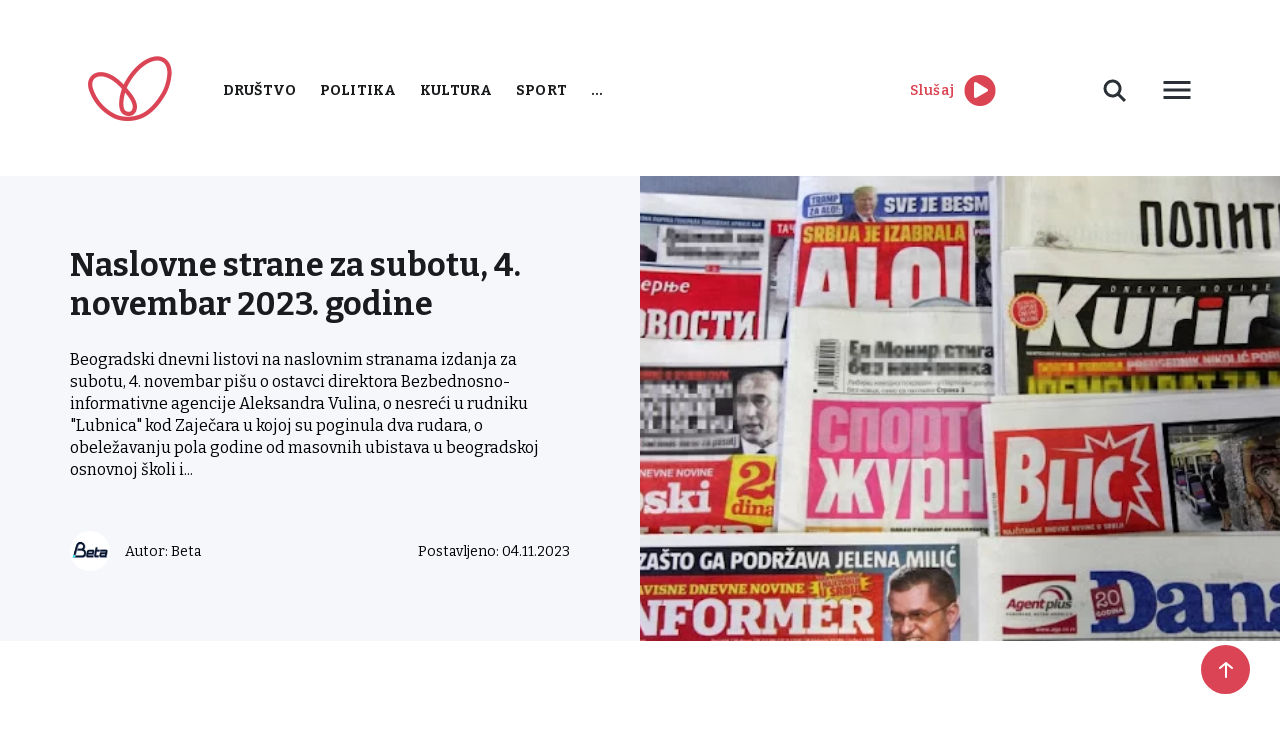

--- FILE ---
content_type: text/html; charset=UTF-8
request_url: https://www.radiostoplus.com/naslovne-strane-za-subotu-4-novembar-2023-godine/
body_size: 12156
content:
<!doctype html>
<html lang="en-US">
<head>
	<meta charset="UTF-8">
	<meta name="viewport" content="width=device-width, initial-scale=1">
	<link rel="preconnect" href="https://fonts.gstatic.com">
	<link rel="stylesheet" href="https://cdnjs.cloudflare.com/ajax/libs/font-awesome/5.15.3/css/all.min.css">
	<link href="https://fonts.googleapis.com/css2?family=Bitter:wght@300;400;500;600;700&display=swap" rel="stylesheet">
	<link rel="stylesheet" href="https://cdn.jsdelivr.net/gh/fancyapps/fancybox@3.5.7/dist/jquery.fancybox.min.css"/>
	<meta name='robots' content='index, follow, max-image-preview:large, max-snippet:-1, max-video-preview:-1' />
	<style>img:is([sizes="auto" i], [sizes^="auto," i]) { contain-intrinsic-size: 3000px 1500px }</style>
	
	<!-- This site is optimized with the Yoast SEO plugin v26.3 - https://yoast.com/wordpress/plugins/seo/ -->
	<title>Naslovne strane za subotu, 4. novembar 2023. godine - Radio Sto Plus</title>
	<link rel="canonical" href="https://www.radiostoplus.com/naslovne-strane-za-subotu-4-novembar-2023-godine/" />
	<meta property="og:locale" content="en_US" />
	<meta property="og:type" content="article" />
	<meta property="og:title" content="Naslovne strane za subotu, 4. novembar 2023. godine - Radio Sto Plus" />
	<meta property="og:description" content="Beogradski dnevni listovi na naslovnim stranama izdanja za subotu, 4. novembar pišu o ostavci direktora Bezbednosno-informativne agencije Aleksandra Vulina, o nesreći u rudniku &quot;Lubnica&quot; kod Zaječara u kojoj su poginula dva rudara, o obeležavanju pola godine od masovnih ubistava u beogradskoj osnovnoj školi i selima u okolini Mladenovca, o izborima i o drugim temama." />
	<meta property="og:url" content="https://www.radiostoplus.com/naslovne-strane-za-subotu-4-novembar-2023-godine/" />
	<meta property="og:site_name" content="Radio Sto Plus" />
	<meta property="article:published_time" content="2023-11-04T09:21:23+00:00" />
	<meta property="article:modified_time" content="2023-11-04T09:46:43+00:00" />
	<meta property="og:image" content="https://www.radiostoplus.com/wp-content/uploads/2023/11/1699089691_120931.jpeg" />
	<meta property="og:image:width" content="512" />
	<meta property="og:image:height" content="342" />
	<meta property="og:image:type" content="image/jpeg" />
	<meta name="author" content="Beta" />
	<meta name="twitter:card" content="summary_large_image" />
	<meta name="twitter:label1" content="Written by" />
	<meta name="twitter:data1" content="Beta" />
	<meta name="twitter:label2" content="Est. reading time" />
	<meta name="twitter:data2" content="1 minute" />
	<script type="application/ld+json" class="yoast-schema-graph">{"@context":"https://schema.org","@graph":[{"@type":"WebPage","@id":"https://www.radiostoplus.com/naslovne-strane-za-subotu-4-novembar-2023-godine/","url":"https://www.radiostoplus.com/naslovne-strane-za-subotu-4-novembar-2023-godine/","name":"Naslovne strane za subotu, 4. novembar 2023. godine - Radio Sto Plus","isPartOf":{"@id":"https://www.radiostoplus.com/#website"},"primaryImageOfPage":{"@id":"https://www.radiostoplus.com/naslovne-strane-za-subotu-4-novembar-2023-godine/#primaryimage"},"image":{"@id":"https://www.radiostoplus.com/naslovne-strane-za-subotu-4-novembar-2023-godine/#primaryimage"},"thumbnailUrl":"https://www.radiostoplus.com/wp-content/uploads/2023/11/1699089691_120931.jpeg","datePublished":"2023-11-04T09:21:23+00:00","dateModified":"2023-11-04T09:46:43+00:00","author":{"@id":"https://www.radiostoplus.com/#/schema/person/f527f916512a697d126ba39405fcf4dd"},"inLanguage":"en-US","potentialAction":[{"@type":"ReadAction","target":["https://www.radiostoplus.com/naslovne-strane-za-subotu-4-novembar-2023-godine/"]}]},{"@type":"ImageObject","inLanguage":"en-US","@id":"https://www.radiostoplus.com/naslovne-strane-za-subotu-4-novembar-2023-godine/#primaryimage","url":"https://www.radiostoplus.com/wp-content/uploads/2023/11/1699089691_120931.jpeg","contentUrl":"https://www.radiostoplus.com/wp-content/uploads/2023/11/1699089691_120931.jpeg","width":512,"height":342},{"@type":"WebSite","@id":"https://www.radiostoplus.com/#website","url":"https://www.radiostoplus.com/","name":"Radio Sto Plus","description":"Radio Sto Plus","potentialAction":[{"@type":"SearchAction","target":{"@type":"EntryPoint","urlTemplate":"https://www.radiostoplus.com/?s={search_term_string}"},"query-input":{"@type":"PropertyValueSpecification","valueRequired":true,"valueName":"search_term_string"}}],"inLanguage":"en-US"},{"@type":"Person","@id":"https://www.radiostoplus.com/#/schema/person/f527f916512a697d126ba39405fcf4dd","name":"Beta"}]}</script>
	<!-- / Yoast SEO plugin. -->


<link rel='dns-prefetch' href='//cdnjs.cloudflare.com' />
<link rel='dns-prefetch' href='//cdn.jsdelivr.net' />
<script type="text/javascript" id="wpp-js" src="https://www.radiostoplus.com/wp-content/plugins/wordpress-popular-posts/assets/js/wpp.min.js?ver=7.3.6" data-sampling="0" data-sampling-rate="100" data-api-url="https://www.radiostoplus.com/wp-json/wordpress-popular-posts" data-post-id="120931" data-token="786eb8e4bf" data-lang="0" data-debug="0"></script>
<link rel='stylesheet' id='wp-block-library-css' href='https://www.radiostoplus.com/wp-includes/css/dist/block-library/style.min.css' type='text/css' media='all' />
<style id='classic-theme-styles-inline-css' type='text/css'>
/*! This file is auto-generated */
.wp-block-button__link{color:#fff;background-color:#32373c;border-radius:9999px;box-shadow:none;text-decoration:none;padding:calc(.667em + 2px) calc(1.333em + 2px);font-size:1.125em}.wp-block-file__button{background:#32373c;color:#fff;text-decoration:none}
</style>
<style id='global-styles-inline-css' type='text/css'>
:root{--wp--preset--aspect-ratio--square: 1;--wp--preset--aspect-ratio--4-3: 4/3;--wp--preset--aspect-ratio--3-4: 3/4;--wp--preset--aspect-ratio--3-2: 3/2;--wp--preset--aspect-ratio--2-3: 2/3;--wp--preset--aspect-ratio--16-9: 16/9;--wp--preset--aspect-ratio--9-16: 9/16;--wp--preset--color--black: #000000;--wp--preset--color--cyan-bluish-gray: #abb8c3;--wp--preset--color--white: #ffffff;--wp--preset--color--pale-pink: #f78da7;--wp--preset--color--vivid-red: #cf2e2e;--wp--preset--color--luminous-vivid-orange: #ff6900;--wp--preset--color--luminous-vivid-amber: #fcb900;--wp--preset--color--light-green-cyan: #7bdcb5;--wp--preset--color--vivid-green-cyan: #00d084;--wp--preset--color--pale-cyan-blue: #8ed1fc;--wp--preset--color--vivid-cyan-blue: #0693e3;--wp--preset--color--vivid-purple: #9b51e0;--wp--preset--gradient--vivid-cyan-blue-to-vivid-purple: linear-gradient(135deg,rgba(6,147,227,1) 0%,rgb(155,81,224) 100%);--wp--preset--gradient--light-green-cyan-to-vivid-green-cyan: linear-gradient(135deg,rgb(122,220,180) 0%,rgb(0,208,130) 100%);--wp--preset--gradient--luminous-vivid-amber-to-luminous-vivid-orange: linear-gradient(135deg,rgba(252,185,0,1) 0%,rgba(255,105,0,1) 100%);--wp--preset--gradient--luminous-vivid-orange-to-vivid-red: linear-gradient(135deg,rgba(255,105,0,1) 0%,rgb(207,46,46) 100%);--wp--preset--gradient--very-light-gray-to-cyan-bluish-gray: linear-gradient(135deg,rgb(238,238,238) 0%,rgb(169,184,195) 100%);--wp--preset--gradient--cool-to-warm-spectrum: linear-gradient(135deg,rgb(74,234,220) 0%,rgb(151,120,209) 20%,rgb(207,42,186) 40%,rgb(238,44,130) 60%,rgb(251,105,98) 80%,rgb(254,248,76) 100%);--wp--preset--gradient--blush-light-purple: linear-gradient(135deg,rgb(255,206,236) 0%,rgb(152,150,240) 100%);--wp--preset--gradient--blush-bordeaux: linear-gradient(135deg,rgb(254,205,165) 0%,rgb(254,45,45) 50%,rgb(107,0,62) 100%);--wp--preset--gradient--luminous-dusk: linear-gradient(135deg,rgb(255,203,112) 0%,rgb(199,81,192) 50%,rgb(65,88,208) 100%);--wp--preset--gradient--pale-ocean: linear-gradient(135deg,rgb(255,245,203) 0%,rgb(182,227,212) 50%,rgb(51,167,181) 100%);--wp--preset--gradient--electric-grass: linear-gradient(135deg,rgb(202,248,128) 0%,rgb(113,206,126) 100%);--wp--preset--gradient--midnight: linear-gradient(135deg,rgb(2,3,129) 0%,rgb(40,116,252) 100%);--wp--preset--font-size--small: 13px;--wp--preset--font-size--medium: 20px;--wp--preset--font-size--large: 36px;--wp--preset--font-size--x-large: 42px;--wp--preset--spacing--20: 0.44rem;--wp--preset--spacing--30: 0.67rem;--wp--preset--spacing--40: 1rem;--wp--preset--spacing--50: 1.5rem;--wp--preset--spacing--60: 2.25rem;--wp--preset--spacing--70: 3.38rem;--wp--preset--spacing--80: 5.06rem;--wp--preset--shadow--natural: 6px 6px 9px rgba(0, 0, 0, 0.2);--wp--preset--shadow--deep: 12px 12px 50px rgba(0, 0, 0, 0.4);--wp--preset--shadow--sharp: 6px 6px 0px rgba(0, 0, 0, 0.2);--wp--preset--shadow--outlined: 6px 6px 0px -3px rgba(255, 255, 255, 1), 6px 6px rgba(0, 0, 0, 1);--wp--preset--shadow--crisp: 6px 6px 0px rgba(0, 0, 0, 1);}:where(.is-layout-flex){gap: 0.5em;}:where(.is-layout-grid){gap: 0.5em;}body .is-layout-flex{display: flex;}.is-layout-flex{flex-wrap: wrap;align-items: center;}.is-layout-flex > :is(*, div){margin: 0;}body .is-layout-grid{display: grid;}.is-layout-grid > :is(*, div){margin: 0;}:where(.wp-block-columns.is-layout-flex){gap: 2em;}:where(.wp-block-columns.is-layout-grid){gap: 2em;}:where(.wp-block-post-template.is-layout-flex){gap: 1.25em;}:where(.wp-block-post-template.is-layout-grid){gap: 1.25em;}.has-black-color{color: var(--wp--preset--color--black) !important;}.has-cyan-bluish-gray-color{color: var(--wp--preset--color--cyan-bluish-gray) !important;}.has-white-color{color: var(--wp--preset--color--white) !important;}.has-pale-pink-color{color: var(--wp--preset--color--pale-pink) !important;}.has-vivid-red-color{color: var(--wp--preset--color--vivid-red) !important;}.has-luminous-vivid-orange-color{color: var(--wp--preset--color--luminous-vivid-orange) !important;}.has-luminous-vivid-amber-color{color: var(--wp--preset--color--luminous-vivid-amber) !important;}.has-light-green-cyan-color{color: var(--wp--preset--color--light-green-cyan) !important;}.has-vivid-green-cyan-color{color: var(--wp--preset--color--vivid-green-cyan) !important;}.has-pale-cyan-blue-color{color: var(--wp--preset--color--pale-cyan-blue) !important;}.has-vivid-cyan-blue-color{color: var(--wp--preset--color--vivid-cyan-blue) !important;}.has-vivid-purple-color{color: var(--wp--preset--color--vivid-purple) !important;}.has-black-background-color{background-color: var(--wp--preset--color--black) !important;}.has-cyan-bluish-gray-background-color{background-color: var(--wp--preset--color--cyan-bluish-gray) !important;}.has-white-background-color{background-color: var(--wp--preset--color--white) !important;}.has-pale-pink-background-color{background-color: var(--wp--preset--color--pale-pink) !important;}.has-vivid-red-background-color{background-color: var(--wp--preset--color--vivid-red) !important;}.has-luminous-vivid-orange-background-color{background-color: var(--wp--preset--color--luminous-vivid-orange) !important;}.has-luminous-vivid-amber-background-color{background-color: var(--wp--preset--color--luminous-vivid-amber) !important;}.has-light-green-cyan-background-color{background-color: var(--wp--preset--color--light-green-cyan) !important;}.has-vivid-green-cyan-background-color{background-color: var(--wp--preset--color--vivid-green-cyan) !important;}.has-pale-cyan-blue-background-color{background-color: var(--wp--preset--color--pale-cyan-blue) !important;}.has-vivid-cyan-blue-background-color{background-color: var(--wp--preset--color--vivid-cyan-blue) !important;}.has-vivid-purple-background-color{background-color: var(--wp--preset--color--vivid-purple) !important;}.has-black-border-color{border-color: var(--wp--preset--color--black) !important;}.has-cyan-bluish-gray-border-color{border-color: var(--wp--preset--color--cyan-bluish-gray) !important;}.has-white-border-color{border-color: var(--wp--preset--color--white) !important;}.has-pale-pink-border-color{border-color: var(--wp--preset--color--pale-pink) !important;}.has-vivid-red-border-color{border-color: var(--wp--preset--color--vivid-red) !important;}.has-luminous-vivid-orange-border-color{border-color: var(--wp--preset--color--luminous-vivid-orange) !important;}.has-luminous-vivid-amber-border-color{border-color: var(--wp--preset--color--luminous-vivid-amber) !important;}.has-light-green-cyan-border-color{border-color: var(--wp--preset--color--light-green-cyan) !important;}.has-vivid-green-cyan-border-color{border-color: var(--wp--preset--color--vivid-green-cyan) !important;}.has-pale-cyan-blue-border-color{border-color: var(--wp--preset--color--pale-cyan-blue) !important;}.has-vivid-cyan-blue-border-color{border-color: var(--wp--preset--color--vivid-cyan-blue) !important;}.has-vivid-purple-border-color{border-color: var(--wp--preset--color--vivid-purple) !important;}.has-vivid-cyan-blue-to-vivid-purple-gradient-background{background: var(--wp--preset--gradient--vivid-cyan-blue-to-vivid-purple) !important;}.has-light-green-cyan-to-vivid-green-cyan-gradient-background{background: var(--wp--preset--gradient--light-green-cyan-to-vivid-green-cyan) !important;}.has-luminous-vivid-amber-to-luminous-vivid-orange-gradient-background{background: var(--wp--preset--gradient--luminous-vivid-amber-to-luminous-vivid-orange) !important;}.has-luminous-vivid-orange-to-vivid-red-gradient-background{background: var(--wp--preset--gradient--luminous-vivid-orange-to-vivid-red) !important;}.has-very-light-gray-to-cyan-bluish-gray-gradient-background{background: var(--wp--preset--gradient--very-light-gray-to-cyan-bluish-gray) !important;}.has-cool-to-warm-spectrum-gradient-background{background: var(--wp--preset--gradient--cool-to-warm-spectrum) !important;}.has-blush-light-purple-gradient-background{background: var(--wp--preset--gradient--blush-light-purple) !important;}.has-blush-bordeaux-gradient-background{background: var(--wp--preset--gradient--blush-bordeaux) !important;}.has-luminous-dusk-gradient-background{background: var(--wp--preset--gradient--luminous-dusk) !important;}.has-pale-ocean-gradient-background{background: var(--wp--preset--gradient--pale-ocean) !important;}.has-electric-grass-gradient-background{background: var(--wp--preset--gradient--electric-grass) !important;}.has-midnight-gradient-background{background: var(--wp--preset--gradient--midnight) !important;}.has-small-font-size{font-size: var(--wp--preset--font-size--small) !important;}.has-medium-font-size{font-size: var(--wp--preset--font-size--medium) !important;}.has-large-font-size{font-size: var(--wp--preset--font-size--large) !important;}.has-x-large-font-size{font-size: var(--wp--preset--font-size--x-large) !important;}
:where(.wp-block-post-template.is-layout-flex){gap: 1.25em;}:where(.wp-block-post-template.is-layout-grid){gap: 1.25em;}
:where(.wp-block-columns.is-layout-flex){gap: 2em;}:where(.wp-block-columns.is-layout-grid){gap: 2em;}
:root :where(.wp-block-pullquote){font-size: 1.5em;line-height: 1.6;}
</style>
<link rel='stylesheet' id='contact-form-7-css' href='https://www.radiostoplus.com/wp-content/plugins/contact-form-7/includes/css/styles.css' type='text/css' media='all' />
<link rel='stylesheet' id='news-scrapper-css' href='https://www.radiostoplus.com/wp-content/plugins/news-scrapper/public/css/news-scrapper-public.css' type='text/css' media='all' />
<link rel='stylesheet' id='wp-polls-css' href='https://www.radiostoplus.com/wp-content/plugins/wp-polls/polls-css.css' type='text/css' media='all' />
<style id='wp-polls-inline-css' type='text/css'>
.wp-polls .pollbar {
	margin: 1px;
	font-size: 6px;
	line-height: 8px;
	height: 8px;
	background-image: url('https://www.radiostoplus.com/wp-content/plugins/wp-polls/images/default/pollbg.gif');
	border: 1px solid #c8c8c8;
}

</style>
<link rel='stylesheet' id='wordpress-popular-posts-css-css' href='https://www.radiostoplus.com/wp-content/plugins/wordpress-popular-posts/assets/css/wpp.css' type='text/css' media='all' />
<link rel='stylesheet' id='radiostoplus-style-css' href='https://www.radiostoplus.com/wp-content/themes/radiostoplus/style.css' type='text/css' media='all' />
<link rel='stylesheet' id='slickcss-css' href='https://cdnjs.cloudflare.com/ajax/libs/slick-carousel/1.8.1/slick.min.css' type='text/css' media='all' />
<link rel='stylesheet' id='tablepress-default-css' href='https://www.radiostoplus.com/wp-content/plugins/tablepress/css/build/default.css' type='text/css' media='all' />
<script type="text/javascript" src="https://cdnjs.cloudflare.com/ajax/libs/jquery/1.12.4/jquery.min.js" id="jquery-js"></script>
<script type="text/javascript" src="https://www.radiostoplus.com/wp-content/plugins/news-scrapper/public/js/news-scrapper-public.js" id="news-scrapper-js"></script>

<style></style><meta name="cdp-version" content="1.5.0" />            <style id="wpp-loading-animation-styles">@-webkit-keyframes bgslide{from{background-position-x:0}to{background-position-x:-200%}}@keyframes bgslide{from{background-position-x:0}to{background-position-x:-200%}}.wpp-widget-block-placeholder,.wpp-shortcode-placeholder{margin:0 auto;width:60px;height:3px;background:#dd3737;background:linear-gradient(90deg,#dd3737 0%,#571313 10%,#dd3737 100%);background-size:200% auto;border-radius:3px;-webkit-animation:bgslide 1s infinite linear;animation:bgslide 1s infinite linear}</style>
            <link rel="icon" href="https://www.radiostoplus.com/wp-content/uploads/2021/06/cropped-favicon-32x32.png" sizes="32x32" />
<link rel="icon" href="https://www.radiostoplus.com/wp-content/uploads/2021/06/cropped-favicon-192x192.png" sizes="192x192" />
<link rel="apple-touch-icon" href="https://www.radiostoplus.com/wp-content/uploads/2021/06/cropped-favicon-180x180.png" />
<meta name="msapplication-TileImage" content="https://www.radiostoplus.com/wp-content/uploads/2021/06/cropped-favicon-270x270.png" />
</head>


	
<!-- Google tag (gtag.js) STARI GOOGLE ANALYTICS -->
<script async src="https://www.googletagmanager.com/gtag/js?id=G-WHK20QWN7T"></script>
<script>
  window.dataLayer = window.dataLayer || [];
  function gtag(){dataLayer.push(arguments);}
  gtag('js', new Date());

  gtag('config', 'G-WHK20QWN7T');
</script> 
	
<!-- Google tag (gtag.js)  NOVI GOOGLE ANALYTICS -->
<script async src="https://www.googletagmanager.com/gtag/js?id=G-5TEE97S3GP"></script>
<script>
  window.dataLayer = window.dataLayer || [];
  function gtag(){dataLayer.push(arguments);}
  gtag('js', new Date());

  gtag('config', 'G-5TEE97S3GP');
</script>

<body class="wp-singular post-template-default single single-post postid-120931 single-format-standard wp-theme-radiostoplus">
<div id="page" class="site">
	<header>
		<div class="container">
			<div class="d-flex align-items-center justify-content-between">
				<div class="d-flex align-items-center">
					<div class="logo">
						<a href="https://www.radiostoplus.com">
							<img src="https://www.radiostoplus.com/wp-content/themes/radiostoplus/images/logo.png" alt="logo">
						</a>
					</div>
					<nav class="primary-menu">
						<div class="menu-menu-1-container"><ul id="primary-menu" class="menu"><li id="menu-item-1444" class="red-menu menu-item menu-item-type-taxonomy menu-item-object-category menu-item-1444"><a href="https://www.radiostoplus.com/category/drustvo/">Društvo</a></li>
<li id="menu-item-1440" class="red-menu menu-item menu-item-type-taxonomy menu-item-object-category menu-item-1440"><a href="https://www.radiostoplus.com/category/politika/">Politika</a></li>
<li id="menu-item-1445" class="red-menu menu-item menu-item-type-taxonomy menu-item-object-category menu-item-1445"><a href="https://www.radiostoplus.com/category/kultura/">Kultura</a></li>
<li id="menu-item-1442" class="red-menu menu-item menu-item-type-taxonomy menu-item-object-category menu-item-1442"><a href="https://www.radiostoplus.com/category/sport/">Sport</a></li>
<li id="menu-item-36606" class="more-cat menu-item menu-item-type-custom menu-item-object-custom menu-item-has-children menu-item-36606"><a href="#">&#8230;</a>
<ul class="sub-menu">
	<li id="menu-item-102131" class="menu-item menu-item-type-taxonomy menu-item-object-category current-post-ancestor current-menu-parent current-post-parent menu-item-102131"><a href="https://www.radiostoplus.com/category/vesti/">Vesti</a></li>
	<li id="menu-item-1443" class="menu-item menu-item-type-taxonomy menu-item-object-category menu-item-1443"><a href="https://www.radiostoplus.com/category/ekonomija/">Ekonomija</a></li>
	<li id="menu-item-36611" class="menu-item menu-item-type-taxonomy menu-item-object-category menu-item-36611"><a href="https://www.radiostoplus.com/category/tehnologija/">Tehnologija</a></li>
	<li id="menu-item-52054" class="menu-item menu-item-type-taxonomy menu-item-object-category menu-item-has-children menu-item-52054"><a href="https://www.radiostoplus.com/category/projekti/">Projekti</a>
	<ul class="sub-menu">
		<li id="menu-item-196431" class="menu-item menu-item-type-taxonomy menu-item-object-category menu-item-196431"><a href="https://www.radiostoplus.com/category/projekti/komsije-kojih-vise-nema/">Komšije kojih više nema</a></li>
		<li id="menu-item-153534" class="menu-item menu-item-type-taxonomy menu-item-object-category menu-item-153534"><a href="https://www.radiostoplus.com/category/projekti/3-u-3/zeleni-minuti-region/">Zeleni minuti-region</a></li>
		<li id="menu-item-52053" class="menu-item menu-item-type-taxonomy menu-item-object-category menu-item-52053"><a href="https://www.radiostoplus.com/category/projekti/3-u-3/">3 u 3</a></li>
		<li id="menu-item-63025" class="menu-item menu-item-type-taxonomy menu-item-object-category menu-item-63025"><a href="https://www.radiostoplus.com/category/projekti/zeleni-minuti/">Zeleni minuti</a></li>
		<li id="menu-item-78618" class="menu-item menu-item-type-taxonomy menu-item-object-category menu-item-78618"><a href="https://www.radiostoplus.com/category/projekti/znameniti-bosnjaci/">Znameniti Bošnjaci</a></li>
	</ul>
</li>
	<li id="menu-item-36607" class="menu-item menu-item-type-taxonomy menu-item-object-category menu-item-36607"><a href="https://www.radiostoplus.com/category/arhiva/">Arhiva</a></li>
</ul>
</li>
</ul></div>					</nav>
				</div>
				<div class="second-menu d-flex align-items-center justify-content-between">
					<div class="play-live d-flex align-items-center">
							<span class="red-color">Slušaj</span>
						<div>
	<audio id="player" src="https://radiostoplus.ipradio.rs:9000/;?type=http"></audio>
    <div>
         <a id = "icon"><i id="iconClass" class='fa fa-play-circle fa-2x' style="color:#DB4453"></i></a>
     </div>
	</div>
					</div>
					 
					<div class="header-right">
						<div class="desc-search">
							<svg width="40" height="40" viewBox="0 0 40 40" fill="none" xmlns="http://www.w3.org/2000/svg">
								<path d="M23 23L30 30L23 23ZM17.5 25C18.4849 25 19.4602 24.806 20.3701 24.4291C21.2801 24.0522 22.1069 23.4997 22.8033 22.8033C23.4997 22.1069 24.0522 21.2801 24.4291 20.3701C24.806 19.4602 25 18.4849 25 17.5C25 16.5151 24.806 15.5398 24.4291 14.6299C24.0522 13.7199 23.4997 12.8931 22.8033 12.1967C22.1069 11.5003 21.2801 10.9478 20.3701 10.5709C19.4602 10.194 18.4849 10 17.5 10C15.5109 10 13.6032 10.7902 12.1967 12.1967C10.7902 13.6032 10 15.5109 10 17.5C10 19.4891 10.7902 21.3968 12.1967 22.8033C13.6032 24.2098 15.5109 25 17.5 25V25Z" stroke="#2B3036" stroke-width="3"/>
							</svg>
							<div class="desc-search-form">
								<form action="https://www.radiostoplus.com">
									<input name="s" placeholder="Pretraga" type="text" value="">
								</form>
							</div>
						</div>
						<div class="button desc-menu">
							<svg style="display: block" width="36" height="36" viewBox="0 0 36 36" fill="none"
								xmlns="http://www.w3.org/2000/svg">
								<path d="M4.5 27H31.5V23.9998H4.5V27ZM4.5 19.4998H31.5V16.5002H4.5V19.4998ZM4.5 9V12.0002H31.5V9H4.5Z"
									fill="#2B3036"/>
							</svg>
							<div class="desc-menu-content">
								<nav class="header-second-menu">
									<div class="menu-second-menu-container"><ul id="header-second-menu" class="menu"><li id="menu-item-1517" class="menu-item menu-item-type-post_type menu-item-object-page menu-item-1517"><a href="https://www.radiostoplus.com/o-nama/">O radiju</a></li>
<li id="menu-item-36602" class="menu-item menu-item-type-post_type menu-item-object-page menu-item-36602"><a href="https://www.radiostoplus.com/kontakt/">Kontakt</a></li>
<li id="menu-item-48300" class="menu-item menu-item-type-post_type menu-item-object-page menu-item-48300"><a href="https://www.radiostoplus.com/donacije/">Donacije</a></li>
</ul></div>								</nav>
							</div>
						</div>
					</div>
					<div class="mobile-menu">
						<svg style="display: block" width="36" height="36" viewBox="0 0 36 36" fill="none"
						     xmlns="http://www.w3.org/2000/svg">
							<path d="M4.5 27H31.5V23.9998H4.5V27ZM4.5 19.4998H31.5V16.5002H4.5V19.4998ZM4.5 9V12.0002H31.5V9H4.5Z"
							      fill="#2B3036"/>
						</svg>
					</div>	
				</div>
			</div>
		</div>
	</header>
<div id="mySidenav" class="nav-content sidenav">
    <svg class="close-nav-mob" width="20" height="20" viewBox="0 0 20 20" fill="none" xmlns="http://www.w3.org/2000/svg">
        <path fill-rule="evenodd" clip-rule="evenodd" d="M19.0919 2.12131L2.12132 19.0919L0 16.9706L16.9706 -1.19209e-05L19.0919 2.12131Z" fill="#2B3036"/>
        <path fill-rule="evenodd" clip-rule="evenodd" d="M2.12146 6.91414e-06L19.092 16.9706L16.9707 19.0919L0.000139236 2.12133L2.12146 6.91414e-06Z" fill="#2B3036"/>
    </svg>
    <div class="sidenav-inner">
		<div class="mob-search-form">
			<form action="https://www.radiostoplus.com">
				<input name="s" placeholder="Pretraga" type="text" value="">
				<input type="submit" value="">
			</form>
		</div>
        <nav>
			<div class="menu-menu-1-container"><ul id="primary-menu" class="menu"><li class="red-menu menu-item menu-item-type-taxonomy menu-item-object-category menu-item-1444"><a href="https://www.radiostoplus.com/category/drustvo/">Društvo</a></li>
<li class="red-menu menu-item menu-item-type-taxonomy menu-item-object-category menu-item-1440"><a href="https://www.radiostoplus.com/category/politika/">Politika</a></li>
<li class="red-menu menu-item menu-item-type-taxonomy menu-item-object-category menu-item-1445"><a href="https://www.radiostoplus.com/category/kultura/">Kultura</a></li>
<li class="red-menu menu-item menu-item-type-taxonomy menu-item-object-category menu-item-1442"><a href="https://www.radiostoplus.com/category/sport/">Sport</a></li>
<li class="more-cat menu-item menu-item-type-custom menu-item-object-custom menu-item-has-children menu-item-36606"><a href="#">&#8230;</a>
<ul class="sub-menu">
	<li class="menu-item menu-item-type-taxonomy menu-item-object-category current-post-ancestor current-menu-parent current-post-parent menu-item-102131"><a href="https://www.radiostoplus.com/category/vesti/">Vesti</a></li>
	<li class="menu-item menu-item-type-taxonomy menu-item-object-category menu-item-1443"><a href="https://www.radiostoplus.com/category/ekonomija/">Ekonomija</a></li>
	<li class="menu-item menu-item-type-taxonomy menu-item-object-category menu-item-36611"><a href="https://www.radiostoplus.com/category/tehnologija/">Tehnologija</a></li>
	<li class="menu-item menu-item-type-taxonomy menu-item-object-category menu-item-has-children menu-item-52054"><a href="https://www.radiostoplus.com/category/projekti/">Projekti</a>
	<ul class="sub-menu">
		<li class="menu-item menu-item-type-taxonomy menu-item-object-category menu-item-196431"><a href="https://www.radiostoplus.com/category/projekti/komsije-kojih-vise-nema/">Komšije kojih više nema</a></li>
		<li class="menu-item menu-item-type-taxonomy menu-item-object-category menu-item-153534"><a href="https://www.radiostoplus.com/category/projekti/3-u-3/zeleni-minuti-region/">Zeleni minuti-region</a></li>
		<li class="menu-item menu-item-type-taxonomy menu-item-object-category menu-item-52053"><a href="https://www.radiostoplus.com/category/projekti/3-u-3/">3 u 3</a></li>
		<li class="menu-item menu-item-type-taxonomy menu-item-object-category menu-item-63025"><a href="https://www.radiostoplus.com/category/projekti/zeleni-minuti/">Zeleni minuti</a></li>
		<li class="menu-item menu-item-type-taxonomy menu-item-object-category menu-item-78618"><a href="https://www.radiostoplus.com/category/projekti/znameniti-bosnjaci/">Znameniti Bošnjaci</a></li>
	</ul>
</li>
	<li class="menu-item menu-item-type-taxonomy menu-item-object-category menu-item-36607"><a href="https://www.radiostoplus.com/category/arhiva/">Arhiva</a></li>
</ul>
</li>
</ul></div>        </nav>
    </div>  
    <div class="sidenav-bottom">  
        <nav>
			<div class="menu-second-menu-container"><ul id="header-second-menu" class="menu"><li class="menu-item menu-item-type-post_type menu-item-object-page menu-item-1517"><a href="https://www.radiostoplus.com/o-nama/">O radiju</a></li>
<li class="menu-item menu-item-type-post_type menu-item-object-page menu-item-36602"><a href="https://www.radiostoplus.com/kontakt/">Kontakt</a></li>
<li class="menu-item menu-item-type-post_type menu-item-object-page menu-item-48300"><a href="https://www.radiostoplus.com/donacije/">Donacije</a></li>
</ul></div>        </nav>
    </div>  
</div>

<script>
	document.getElementById("icon").addEventListener("click", activateRadio)
	var playerActive = false;
	function activateRadio()
	{
		if(!playerActive)
		{
				playerActive = true;
				 document.getElementById("player").play();
				 document.getElementById("iconClass").className = "fa fa-pause-circle fa-2x";


		}else
		{
			playerActive = false;
			document.getElementById("player").pause();
			 document.getElementById("iconClass").className = "fa fa-play-circle fa-2x";
		}
	}
		
		</script>    <style>
        .post-up-content-right.media-block {
            position: relative;
        }

        .post-up-content-right.media-block .icon {
            position: absolute;
            left: 50%;
            top: 50%;
            transform: translate(-50%, -50%);
            width: 100%;
            height: 100%;
            background: transparent;
            cursor: pointer;
        }

        .post-up-content-right.media-block .icon:hover svg {
            width: 120px;
            height: 120px;
            transition: 0.1s ease-in;
        }

        .post-up-content-right.media-block svg {
            width: 100px;
            height: 100px;
            transition: 0.1s ease-in;
        }

        .post-up-content-right.media-block svg path {
            fill: #fff
        }
    </style>
    <section class="content">
        <div class="post-up-content">
            <div class="post-up-content-left">
                <!--                <div class="red-border-single"></div>-->
                <div class="post-up-content-left-text">
                    <h1>Naslovne strane za subotu, 4. novembar 2023. godine</h1>
                    Beogradski dnevni listovi na naslovnim stranama izdanja za subotu, 4. novembar pišu o ostavci direktora Bezbednosno-informativne agencije Aleksandra Vulina, o nesreći u rudniku "Lubnica" kod Zaječara u kojoj su poginula dva rudara, o obeležavanju pola godine od masovnih ubistava u beogradskoj osnovnoj školi i...                    <div class="d-flex single-author">
                        <div class="d-flex single-author-left">
                                                            <img src="https://www.radiostoplus.com/wp-content/uploads/2021/07/Beta-profile-150x150.png"
                                     alt="Beta">
                                                                                        <h3>Autor: Beta</h3>
                                                    </div>
                        <h4>Postavljeno: 04.11.2023</h4>
                    </div>

                </div>
            </div>
            <div class="post-up-content-right media-block"
                 style="background-image: url(https://www.radiostoplus.com/wp-content/uploads/2023/11/1699089691_120931.jpeg)">
                                

            </div>
        </div>
        <div class="container post-content">
            <div class="row">
                <div class="col-lg-9">
                    <div class="post-bottom-content">
                        <div class="post-main-content">
                            <div class="post-soc-share-inner">
                                <a target="_blank"
                                   href="http://www.facebook.com/sharer/sharer.php?u=https%3A%2F%2Fwww.radiostoplus.com%2Fnaslovne-strane-za-subotu-4-novembar-2023-godine%2F"><i
                                            class="fab fa-facebook-square"></i></a>
                                <a target="_blank"
                                   href="http://twitter.com/share?url=https://www.radiostoplus.com/naslovne-strane-za-subotu-4-novembar-2023-godine/&text=Naslovne strane za subotu, 4. novembar 2023. godine"><i
                                            class="fab fa-twitter"></i></a>
                                <a target="_blank"
                                   href="https://www.linkedin.com/cws/share?mini=true&url=https://www.radiostoplus.com/naslovne-strane-za-subotu-4-novembar-2023-godine/&text=Naslovne strane za subotu, 4. novembar 2023. godine"><i
                                            class="fab fa-linkedin"></i></a>
                                <a href="mailto:?subject=Tesla.info&amp;body=https://www.radiostoplus.com/naslovne-strane-za-subotu-4-novembar-2023-godine/"><i
                                            class="fas fa-envelope"></i></a>
                            </div>
                            <p>BLIC &#8211; &#8220;Vulin podneo ostavku u BIA&#8221;, o ostavci direktora Bezbednosno-informativne agencije Aleksandra Vulina, koji je letos stavljen na crnu listu sankcija SAD. Povodom pola godine od masovnog ubistva u selima kod Mladenovca &#8220;Overavao žrtve dok su ga molile za život&#8221;.</p>
<p>VEČERNJE NOVOSTI &#8211; List piše o izbornoj listi Srpske napredne stranke &#8220;I Rebrača juri mandat u Skupštini&#8221;. O tragediji u &#8220;Lubnici&#8221; kod Zaječara &#8220;Dvojica rudara poginula dok su čistila bunker&#8221;.</p>
<p>DANAS &#8211; &#8220;Aleksandru Vulinu odzvonilo nakon Banjske&#8221;, o ostavci koju je podneo direktor BIA. &#8220;Državni vrh izmislio da naš list napada porodicu predsednika Srbije &#8211; Ministar preti: &#8216;Danas će da plati zbog Vučića'&#8221;, piše Danas.</p>
<p>NOVA &#8211; List piše o ostavci direktora Bezbednosno-informativne agencije (BIA) Aleksandra Vulina &#8220;Vulin otišao sa čela BIA&#8221;. Ispovesti porodica ubijenih učenika u masovnom ubistvu u beogradskoj Osnovnoj školi &#8220;Vladislav Ribnikar&#8221; u tekstu &#8220;Odgovor društva lišenog ljudskosti bio je dodatni pucanj u sve nas&#8221;.</p>
<p>INFORMER &#8211; O podnošenju ostavke direktora Bezbednosno-informativne agencije &#8220;Vulin otišao iz BIA&#8221;.</p>
<p>ALO &#8211; Tragedija u Novom Sadu: &#8220;Tinejdžerka nožem izbola teču&#8221;, piše list.</p>
<p>KURIR &#8211; &#8220;Monstruozni napadi na Vučićevu porodicu&#8221; list piše povodom teksta koji je izašao u listu Danas. &#8220;Poruka Hasana Nasralaha&#8221;, No govoru vođe Hezbolaha upućenom Izraelu i SAD-u.</p>
<p>SRPSKI TELEGRAF &#8211; Pod naslovom &#8220;Ponosan sam na braću iz Hamasa&#8221; list piše o govoru podrške vođe Hezbolaha Hasana Nasralaha.</p>
<p>POLITIKA &#8211; &#8220;Vulin: SAD i EU traže moju glavu&#8221;, o obrazloženju koje je povodom ostavke dao direktor BIA Aleksandar Vulin. &#8220;Zgrada bivše pošte u Savskoj 2 u Beogradu biće uklonjena&#8221;, list piše o planovima za uređenje tog dela grada.</p>
                            
                            <div class="post-tags">
                                                            </div>
                                <section id="related_posts" class="latest-posts">
        <h2 class="line">
            <span>Povezane vesti</span>
            <span class="divider" style="background: #DB4453"></span>
        </h2>
        <div class="post-listing">
            <div class="row">
                                    <div class="col-md-6">
                        <div class="small item d-flex">
                            <div class="small-flex">
                                <a href="https://www.radiostoplus.com/amss-magla-otezava-voznju-visesatna-cekanja-kamiona-na-prelazima/"> 
                                    <div class="image" style="background: url('https://www.radiostoplus.com/wp-content/uploads/2025/11/1762932123_208947.jpeg') center center no-repeat;"></div>
                                </a>
                            </div>
                            <div class="content">
                                <h3><a href="https://www.radiostoplus.com/amss-magla-otezava-voznju-visesatna-cekanja-kamiona-na-prelazima/">AMSS: Magla otežava vožnju, višesatna čekanja kamiona na prelazima</a></h3>
                            </div>
                        </div>
                    </div>
                                    <div class="col-md-6">
                        <div class="small item d-flex">
                            <div class="small-flex">
                                <a href="https://www.radiostoplus.com/poginulo-svih-20-vojnika-i-clanova-posade-turskog-vojnog-teretnog-aviona-koji-se-srusio-u-gruziji/"> 
                                    <div class="image" style="background: url('https://www.radiostoplus.com/wp-content/uploads/2025/11/1762932123_208949.jpeg') center center no-repeat;"></div>
                                </a>
                            </div>
                            <div class="content">
                                <h3><a href="https://www.radiostoplus.com/poginulo-svih-20-vojnika-i-clanova-posade-turskog-vojnog-teretnog-aviona-koji-se-srusio-u-gruziji/">Poginulo svih 20 vojnika i članova posade turskog vojnog...</a></h3>
                            </div>
                        </div>
                    </div>
                                    <div class="col-md-6">
                        <div class="small item d-flex">
                            <div class="small-flex">
                                <a href="https://www.radiostoplus.com/hitna-pomoc-dve-saobracajne-nesrece-i-pozar-u-beogradu-lakse-povredene-osobe-prevezene-u-urgentni/"> 
                                    <div class="image" style="background: url('https://www.radiostoplus.com/wp-content/uploads/2025/11/1762932122_208943.jpeg') center center no-repeat;"></div>
                                </a>
                            </div>
                            <div class="content">
                                <h3><a href="https://www.radiostoplus.com/hitna-pomoc-dve-saobracajne-nesrece-i-pozar-u-beogradu-lakse-povredene-osobe-prevezene-u-urgentni/">Hitna pomoć: Dve saobraćajne nesreće i požar u Beogradu,...</a></h3>
                            </div>
                        </div>
                    </div>
                                    <div class="col-md-6">
                        <div class="small item d-flex">
                            <div class="small-flex">
                                <a href="https://www.radiostoplus.com/naslovne-strane-za-sredu-12-novembar-2025-godine-u/"> 
                                    <div class="image" style="background: url('https://www.radiostoplus.com/wp-content/uploads/2025/11/1762932123_208945.jpeg') center center no-repeat;"></div>
                                </a>
                            </div>
                            <div class="content">
                                <h3><a href="https://www.radiostoplus.com/naslovne-strane-za-sredu-12-novembar-2025-godine-u/">Naslovne strane za sredu, 12. novembar 2025. godine u</a></h3>
                            </div>
                        </div>
                    </div>
                                <div class="clear"></div>
            </div>
        </div>
    </section>
                            <div class="post-comment-box">
                                
<div id="comments" class="comments-area">
			<ol class="comment-list">
					</ol><!-- .comment-list -->
	
</div><!-- #comments -->
                            </div>
                        </div>
                    </div>
                                    </div>
                <div class="col-lg-3">
                    <div class="sidebar">
                            <div class="widget">
    <div class="ad-banner-1"><a target="_blank" href="https://www.radiostoplus.com/donacije/"> <img
                    src="https://www.radiostoplus.com/wp-content/uploads/2021/10/Radio-sto-plus-donacije-baner.png" alt="banner"> </a></div>
    </div>    <div class="widget">
    <div class="reporters"><h2 class="line"><span>ČITAOCI REPORTERI</span>
        </h2> 
<div class="wpcf7 no-js" id="wpcf7-f36630-p120931-o1" lang="en-US" dir="ltr" data-wpcf7-id="36630">
<div class="screen-reader-response"><p role="status" aria-live="polite" aria-atomic="true"></p> <ul></ul></div>
<form action="/naslovne-strane-za-subotu-4-novembar-2023-godine/#wpcf7-f36630-p120931-o1" method="post" class="wpcf7-form init" aria-label="Contact form" enctype="multipart/form-data" novalidate="novalidate" data-status="init">
<fieldset class="hidden-fields-container"><input type="hidden" name="_wpcf7" value="36630" /><input type="hidden" name="_wpcf7_version" value="6.1.3" /><input type="hidden" name="_wpcf7_locale" value="en_US" /><input type="hidden" name="_wpcf7_unit_tag" value="wpcf7-f36630-p120931-o1" /><input type="hidden" name="_wpcf7_container_post" value="120931" /><input type="hidden" name="_wpcf7_posted_data_hash" value="" /><input type="hidden" name="_wpcf7_recaptcha_response" value="" />
</fieldset>
<p><span class="wpcf7-form-control-wrap" data-name="naslov"><input size="40" maxlength="400" class="wpcf7-form-control wpcf7-text wpcf7-validates-as-required" aria-required="true" aria-invalid="false" placeholder="Naslov" value="" type="text" name="naslov" /></span><br />
<span class="wpcf7-form-control-wrap" data-name="ime"><input size="40" maxlength="400" class="wpcf7-form-control wpcf7-text wpcf7-validates-as-required" aria-required="true" aria-invalid="false" placeholder="Ime" value="" type="text" name="ime" /></span><br />
<span class="wpcf7-form-control-wrap" data-name="email-699"><input size="40" maxlength="400" class="wpcf7-form-control wpcf7-email wpcf7-validates-as-required wpcf7-text wpcf7-validates-as-email" aria-required="true" aria-invalid="false" placeholder="Email" value="" type="email" name="email-699" /></span><br />
<span class="wpcf7-form-control-wrap" data-name="lokacija"><input size="40" maxlength="400" class="wpcf7-form-control wpcf7-text" aria-invalid="false" placeholder="Lokacija" value="" type="text" name="lokacija" /></span><br />
<span class="wpcf7-form-control-wrap" data-name="komentar"><textarea cols="40" rows="10" maxlength="2000" class="wpcf7-form-control wpcf7-textarea" aria-invalid="false" placeholder="Komentar" name="komentar"></textarea></span>
</p>
<div class="upload-file">
	<p><span class="wpcf7-form-control-wrap" data-name="upload_file"><input size="40" class="wpcf7-form-control wpcf7-file inputfile" id="upload_file" accept="audio/*,video/*,image/*" aria-invalid="false" type="file" name="upload_file" /></span><label for="upload_file"><img style="width:18px;display:inline" src="https://www.radiostoplus.com/wp-content/themes/radiostoplus/images/download.svg" /><span>DODAJ FOTO / VIDEO</span></label>
	</p>
</div>
<p><input class="wpcf7-form-control wpcf7-submit has-spinner" type="submit" value="POŠALJI" />
</p><div class="wpcf7-response-output" aria-hidden="true"></div>
</form>
</div>
        </div>
    </div>
    <div class="widget">
        <div class="most-read">
            <h2 class="line"><span>DONACIJE</span></h2>
            <p>Vaša podrška nam je važna</p>
            <div  class="content-button">
                <a href="https://www.radiostoplus.com/donacije/">Doniraj</a>
            </div>
        </div>
    </div>
        <div class="widget">
    <div class="ad-banner-2"><a target="_blank" href="https://poliklinikaramovic.com/"> <img
                    src="https://www.radiostoplus.com/wp-content/uploads/2021/06/Ramovic-banner-300x250-1.jpg" alt="banner"> </a></div>
    </div>                    </div>
                </div>

            </div>
        </div>
    </section>
<footer>
    <div class="footer">
        <div class="container">
            <div class="text-center">
                <img style="max-width: 90px" src="https://www.radiostoplus.com/wp-content/themes/radiostoplus/images/logo-stoplus.png" alt="footer logo">
                <div class="social">
                    <a target="_blank" href="https://www.facebook.com/sto.plus.7"><i class="fab fa-facebook-square"></i></a>
                    <a target="_blank" href="https://twitter.com/radio_sto_plus"><i class="fab fa-twitter"></i></a>
                    <!-- <a target="_blank" href="https://plus.google.com/100224631851048212172/posts?pli=1"><i class="fab fa-google-plus-g"></i></a> -->
                    <!-- <a target="_blank" href="https://soundcloud.com/radio-stoplus"><i class="fab fa-soundcloud"></i></a> -->
                    <!-- <a target="_blank" href="https://play.google.com/store/apps/details?id=com.radiostoplus&hl=en"><i class="fab fa-android"></i></a> -->
                    <a target="_blank" href="https://www.instagram.com/sto_plus/"><i class="fab fa-instagram"></i></a>
                    <a target="_blank" href="https://www.youtube.com/user/radiostoplus"><i class="fab fa-youtube"></i></a>
                </div>
                <div class="footer-menu">
                    <ul class="d-flex justify-content-center">
                        <li><a href="https://www.radiostoplus.com/uslovi-koriscenja/">Uslovi korišćenja</a></li>
                        <li><a href="https://www.radiostoplus.com/o-nama/">O nama</a></li>
                        <li><a href="https://www.radiostoplus.com/kontakt/">Kontakt</a></li>
                    </ul>
                </div>
                <p>@ Copyright 2025. Radio Sto Plus. Sva prava zadržana.</p>
            </div>
                <div class="bank-logos">
                    <img src="https://www.radiostoplus.com/wp-content/themes/radiostoplus/images/visa-logo.png" alt="visa">
                    <img src="https://www.radiostoplus.com/wp-content/themes/radiostoplus/images/mastercard-logo.png" alt="mastercard">
                    <img src="https://www.radiostoplus.com/wp-content/themes/radiostoplus/images/maestro-logo.png" alt="maestro">
                    <img src="https://www.radiostoplus.com/wp-content/themes/radiostoplus/images/dina-card.png" alt="dina">
                    <img src="https://www.radiostoplus.com/wp-content/themes/radiostoplus/images/amex.png" alt="american express">
                    <a href="https://www.bancaintesa.rs/" target="_blank"><img src="https://www.radiostoplus.com/wp-content/themes/radiostoplus/images/banca-intesa-logo.png" alt="banca intesa"></a>
                    <a href="https://rs.visa.com/pay-with-visa/security-and-assistance/protected-everywhere.html" target="_blank"><img src="https://www.radiostoplus.com/wp-content/themes/radiostoplus/images/verified-by-visa.png" alt="visa"></a>
                    <a href="https://www.mastercard.rs/sr-rs/consumers/find-card-products/credit-cards.html" target="_blank"><img src="https://www.radiostoplus.com/wp-content/themes/radiostoplus/images/mastercard-secure-code.png" alt="mastercard"></a>
                </div>   
        </div>
    </div>
</footer>
</div>
<div class="back-to-top">
    <svg width="49" height="49" viewBox="0 0 49 49" fill="none" xmlns="http://www.w3.org/2000/svg">
        <circle cx="24.5" cy="24.5" r="24.5" fill="#DB4455"/>
        <path d="M26 32L26 20.14L30.36 23.77C30.5642 23.9397 30.8275 24.0214 31.092 23.997C31.3564 23.9726 31.6003 23.8442 31.77 23.64C31.9398 23.4358 32.0214 23.1725 31.9971 22.9081C31.9727 22.6437 31.8442 22.3997 31.64 22.23L25.64 17.23C25.5923 17.1964 25.5422 17.1663 25.49 17.14C25.44 17.14 25.41 17.14 25.36 17.07C25.2454 17.0247 25.1233 17.0009 25 17C24.8767 17.0009 24.7547 17.0247 24.64 17.07C24.59 17.07 24.56 17.07 24.51 17.14C24.4579 17.1663 24.4078 17.1964 24.36 17.23L18.36 22.23C18.2471 22.324 18.1564 22.4418 18.0941 22.5748C18.0319 22.7079 17.9998 22.8531 18 23C17.9996 23.2337 18.0809 23.4601 18.23 23.64C18.314 23.7413 18.4171 23.825 18.5334 23.8863C18.6498 23.9477 18.7771 23.9855 18.9081 23.9975C19.039 24.0096 19.1711 23.9957 19.2967 23.9567C19.4223 23.9176 19.539 23.8542 19.64 23.77L24 20.14L24 32C24 32.2652 24.1054 32.5196 24.2929 32.7071C24.4805 32.8946 24.7348 33 25 33C25.2652 33 25.5196 32.8946 25.7071 32.7071C25.8947 32.5196 26 32.2652 26 32Z"
              fill="white"/>
    </svg>
</div>
<script type="speculationrules">
{"prefetch":[{"source":"document","where":{"and":[{"href_matches":"\/*"},{"not":{"href_matches":["\/wp-*.php","\/wp-admin\/*","\/wp-content\/uploads\/*","\/wp-content\/*","\/wp-content\/plugins\/*","\/wp-content\/themes\/radiostoplus\/*","\/*\\?(.+)"]}},{"not":{"selector_matches":"a[rel~=\"nofollow\"]"}},{"not":{"selector_matches":".no-prefetch, .no-prefetch a"}}]},"eagerness":"conservative"}]}
</script>
<script type="text/javascript">
    var _ain = {
        id: "2563",
        maincontent: "div.post-up-content-left-text, div.post-main-content",
        excludecontent: "section#related_posts, div.post-comment-box",
        authors: "Beta",
        postid: "120931",
        url: "https://www.radiostoplus.com/naslovne-strane-za-subotu-4-novembar-2023-godine/",
        title: "Naslovne strane za subotu, 4. novembar 2023. godine",
        pubdate: "2023-11-04T09:21:23Z",
        comments: "0",
        sections: "Vesti",
        tags: "",
        article_type: "wp-post-1.2.2",
        access_level: "free",
        reader_type: "anonymous"
    };
        
    (function (d, s) {
    var sf = d.createElement(s); sf.type = 'text/javascript'; sf.async = true;
    sf.src = (('https:' == d.location.protocol) 
        ? 'https://d7d3cf2e81d293050033-3dfc0615b0fd7b49143049256703bfce.ssl.cf1.rackcdn.com' 
        : 'http://t.contentinsights.com')+'/stf.js';
    var t = d.getElementsByTagName(s)[0]; 
    t.parentNode.insertBefore(sf, t);
    })(document, 'script');
</script>
<script type="text/javascript" src="https://www.radiostoplus.com/wp-includes/js/dist/hooks.min.js" id="wp-hooks-js"></script>
<script type="text/javascript" src="https://www.radiostoplus.com/wp-includes/js/dist/i18n.min.js" id="wp-i18n-js"></script>
<script type="text/javascript" id="wp-i18n-js-after">
/* <![CDATA[ */
wp.i18n.setLocaleData( { 'text direction\u0004ltr': [ 'ltr' ] } );
/* ]]> */
</script>
<script type="text/javascript" src="https://www.radiostoplus.com/wp-content/plugins/contact-form-7/includes/swv/js/index.js" id="swv-js"></script>
<script type="text/javascript" id="contact-form-7-js-before">
/* <![CDATA[ */
var wpcf7 = {
    "api": {
        "root": "https:\/\/www.radiostoplus.com\/wp-json\/",
        "namespace": "contact-form-7\/v1"
    },
    "cached": 1
};
/* ]]> */
</script>
<script type="text/javascript" src="https://www.radiostoplus.com/wp-content/plugins/contact-form-7/includes/js/index.js" id="contact-form-7-js"></script>
<script type="text/javascript" id="wp-polls-js-extra">
/* <![CDATA[ */
var pollsL10n = {"ajax_url":"https:\/\/www.radiostoplus.com\/wp-admin\/admin-ajax.php","text_wait":"Your last request is still being processed. Please wait a while ...","text_valid":"Please choose a valid poll answer.","text_multiple":"Maximum number of choices allowed: ","show_loading":"1","show_fading":"1"};
/* ]]> */
</script>
<script type="text/javascript" src="https://www.radiostoplus.com/wp-content/plugins/wp-polls/polls-js.js" id="wp-polls-js"></script>
<script type="text/javascript" src="https://cdn.jsdelivr.net/gh/fancyapps/fancybox@3.5.7/dist/jquery.fancybox.min.js" id="fancybox-js"></script>
<script type="text/javascript" src="https://cdnjs.cloudflare.com/ajax/libs/slick-carousel/1.8.1/slick.min.js" id="slickjs-js"></script>
<script type="text/javascript" id="radiostoplus-custom-scripts-js-extra">
/* <![CDATA[ */
var params = {"siteurl":"https:\/\/www.radiostoplus.com"};
/* ]]> */
</script>
<script type="text/javascript" src="https://www.radiostoplus.com/wp-content/themes/radiostoplus/js/custom.js" id="radiostoplus-custom-scripts-js"></script>
<script type="text/javascript" src="https://www.google.com/recaptcha/api.js?render=6LcYDtUbAAAAABzeX5CnNFirwQJva3z8h9Tko3fX&amp;ver=3.0" id="google-recaptcha-js"></script>
<script type="text/javascript" src="https://www.radiostoplus.com/wp-includes/js/dist/vendor/wp-polyfill.min.js" id="wp-polyfill-js"></script>
<script type="text/javascript" id="wpcf7-recaptcha-js-before">
/* <![CDATA[ */
var wpcf7_recaptcha = {
    "sitekey": "6LcYDtUbAAAAABzeX5CnNFirwQJva3z8h9Tko3fX",
    "actions": {
        "homepage": "homepage",
        "contactform": "contactform"
    }
};
/* ]]> */
</script>
<script type="text/javascript" src="https://www.radiostoplus.com/wp-content/plugins/contact-form-7/modules/recaptcha/index.js" id="wpcf7-recaptcha-js"></script>
</body>
</html>
<!--
Performance optimized by W3 Total Cache. Learn more: https://www.boldgrid.com/w3-total-cache/

Page Caching using Disk: Enhanced 

Served from: www.radiostoplus.com @ 2025-11-12 10:09:48 by W3 Total Cache
-->

--- FILE ---
content_type: text/css
request_url: https://www.radiostoplus.com/wp-content/themes/radiostoplus/style.css
body_size: 12988
content:
/*!
Theme Name: Radio Sto Plus
Theme URI: #
Author: Redirekt
Author URI: https://www.redirekt.io/
Description: Radio Sto Plus
Version: 1.0.0
License: GNU General Public License v2 or later
License URI: LICENSE
Text Domain: radio
Tags: Custom build Theme
*/

html, body, div, span, applet, object, iframe,
h1, h2, h3, h4, h5, h6, p, blockquote, pre,
a, abbr, acronym, address, big, cite, code,
del, dfn, em, img, ins, kbd, q, s, samp,
small, strike, strong, sub, sup, tt, var,
b, u, i, center,
dl, dt, dd, ol, ul, li,
fieldset, form, label, legend,
table, caption, tbody, tfoot, thead, tr, th, td,
article, aside, canvas, details, embed,
figure, figcaption, footer, header, hgroup,
menu, nav, output, ruby, section, summary,
time, mark, audio, video {
    margin: 0;
    padding: 0;
    border: 0;
    font-size: 100%;
    font: inherit;
    vertical-align: baseline;
}

strong {
    font-weight: bold
}

article, aside, details, figcaption, figure,
footer, header, hgroup, menu, nav, section {
    display: block;
}

body {
    line-height: 1.4;
    font-family: 'Bitter', serif;

}

ol, ul {
    list-style: none;
}

blockquote, q {
    quotes: none;
}

a {
    text-decoration: none;
    color: #000;
}

.home footer,.categor footer {margin-top: 50px}
footer {
    margin-top: 100px;
}
blockquote:before, blockquote:after,
q:before, q:after {
    content: '';
    content: none;
}

/*BOOTSTRAP CLASSES*/
/*!
 * Bootstrap Grid v4.1.3 (https://getbootstrap.com/)
 * Copyright 2011-2018 The Bootstrap Authors
 * Copyright 2011-2018 Twitter, Inc.
 * Licensed under MIT (https://github.com/twbs/bootstrap/blob/master/LICENSE)
 */
@-ms-viewport {
    width: device-width;
}

html {
    box-sizing: border-box;
    -ms-overflow-style: scrollbar;
}

*,
*::before,
*::after {
    box-sizing: inherit;
}

.main-content {
    max-width: 1000px;
}

.container {
    width: 100%;
    padding-right: 15px;
    padding-left: 15px;
    margin-right: auto;
    margin-left: auto;
}

@media (min-width: 576px) {
    .container {
        max-width: 540px;
    }
}

@media (min-width: 768px) {
    .container {
        max-width: 720px;
    }
}

@media (min-width: 992px) {
    .container {
        max-width: 960px;
    }
}

@media (min-width: 1200px) {
    .container {
        max-width: 1140px;
    }
}

@media (min-width: 1550px) {
    .container {
        max-width: 1430px;
    }
}

.container-fluid {
    width: 100%;
    padding-right: 15px;
    padding-left: 15px;
    margin-right: auto;
    margin-left: auto;
}

.row {
    display: -ms-flexbox;
    display: flex;
    -ms-flex-wrap: wrap;
    flex-wrap: wrap;
    margin-right: -15px;
    margin-left: -15px;
}

.no-gutters {
    margin-right: 0;
    margin-left: 0;
}

.no-gutters > .col,
.no-gutters > [class*="col-"] {
    padding-right: 0;
    padding-left: 0;
}

.fancybox-iframe {min-height: 190px;}

.col-1, .col-2, .col-3, .col-4, .col-5, .col-6, .col-7, .col-8, .col-9, .col-10, .col-11, .col-12, .col,
.col-auto, .col-sm-1, .col-sm-2, .col-sm-3, .col-sm-4, .col-sm-5, .col-sm-6, .col-sm-7, .col-sm-8, .col-sm-9, .col-sm-10, .col-sm-11, .col-sm-12, .col-sm,
.col-sm-auto, .col-md-1, .col-md-2, .col-md-3, .col-md-4, .col-md-5, .col-md-6, .col-md-7, .col-md-8, .col-md-9, .col-md-10, .col-md-11, .col-md-12, .col-md,
.col-md-auto, .col-lg-1, .col-lg-2, .col-lg-3, .col-lg-4, .col-lg-5, .col-lg-6, .col-lg-7, .col-lg-8, .col-lg-9, .col-lg-10, .col-lg-11, .col-lg-12, .col-lg,
.col-lg-auto, .col-xl-1, .col-xl-2, .col-xl-3, .col-xl-4, .col-xl-5, .col-xl-6, .col-xl-7, .col-xl-8, .col-xl-9, .col-xl-10, .col-xl-11, .col-xl-12, .col-xl,
.col-xl-auto {
    position: relative;
    width: 100%;
    min-height: 1px;
    padding-right: 15px;
    padding-left: 15px;
}

.col {
    -ms-flex-preferred-size: 0;
    flex-basis: 0;
    -ms-flex-positive: 1;
    flex-grow: 1;
    max-width: 100%;
}

.col-auto {
    -ms-flex: 0 0 auto;
    flex: 0 0 auto;
    width: auto;
    max-width: none;
}

.col-1 {
    -ms-flex: 0 0 8.333333%;
    flex: 0 0 8.333333%;
    max-width: 8.333333%;
}

.col-2 {
    -ms-flex: 0 0 16.666667%;
    flex: 0 0 16.666667%;
    max-width: 16.666667%;
}

.col-3 {
    -ms-flex: 0 0 25%;
    flex: 0 0 25%;
    max-width: 25%;
}

.col-4 {
    -ms-flex: 0 0 33.333333%;
    flex: 0 0 33.333333%;
    max-width: 33.333333%;
}

.col-5 {
    -ms-flex: 0 0 41.666667%;
    flex: 0 0 41.666667%;
    max-width: 41.666667%;
}

.col-6 {
    -ms-flex: 0 0 50%;
    flex: 0 0 50%;
    max-width: 50%;
}

.col-7 {
    -ms-flex: 0 0 58.333333%;
    flex: 0 0 58.333333%;
    max-width: 58.333333%;
}

.col-8 {
    -ms-flex: 0 0 66.666667%;
    flex: 0 0 66.666667%;
    max-width: 66.666667%;
}

.col-9 {
    -ms-flex: 0 0 75%;
    flex: 0 0 75%;
    max-width: 75%;
}

.col-10 {
    -ms-flex: 0 0 83.333333%;
    flex: 0 0 83.333333%;
    max-width: 83.333333%;
}

.col-11 {
    -ms-flex: 0 0 91.666667%;
    flex: 0 0 91.666667%;
    max-width: 91.666667%;
}

.col-12 {
    -ms-flex: 0 0 100%;
    flex: 0 0 100%;
    max-width: 100%;
}

.order-first {
    -ms-flex-order: -1;
    order: -1;
}

.order-last {
    -ms-flex-order: 13;
    order: 13;
}

.order-0 {
    -ms-flex-order: 0;
    order: 0;
}

.order-1 {
    -ms-flex-order: 1;
    order: 1;
}

.order-2 {
    -ms-flex-order: 2;
    order: 2;
}

.order-3 {
    -ms-flex-order: 3;
    order: 3;
}

.order-4 {
    -ms-flex-order: 4;
    order: 4;
}

.order-5 {
    -ms-flex-order: 5;
    order: 5;
}

.order-6 {
    -ms-flex-order: 6;
    order: 6;
}

.order-7 {
    -ms-flex-order: 7;
    order: 7;
}

.order-8 {
    -ms-flex-order: 8;
    order: 8;
}

.order-9 {
    -ms-flex-order: 9;
    order: 9;
}

.order-10 {
    -ms-flex-order: 10;
    order: 10;
}

.order-11 {
    -ms-flex-order: 11;
    order: 11;
}

.order-12 {
    -ms-flex-order: 12;
    order: 12;
}

.offset-1 {
    margin-left: 8.333333%;
}

.offset-2 {
    margin-left: 16.666667%;
}

.offset-3 {
    margin-left: 25%;
}

.offset-4 {
    margin-left: 33.333333%;
}

.offset-5 {
    margin-left: 41.666667%;
}

.offset-6 {
    margin-left: 50%;
}

.offset-7 {
    margin-left: 58.333333%;
}

.offset-8 {
    margin-left: 66.666667%;
}

.offset-9 {
    margin-left: 75%;
}

.offset-10 {
    margin-left: 83.333333%;
}

.offset-11 {
    margin-left: 91.666667%;
}

@media (min-width: 576px) {
    .col-sm {
        -ms-flex-preferred-size: 0;
        flex-basis: 0;
        -ms-flex-positive: 1;
        flex-grow: 1;
        max-width: 100%;
    }

    .col-sm-auto {
        -ms-flex: 0 0 auto;
        flex: 0 0 auto;
        width: auto;
        max-width: none;
    }

    .col-sm-1 {
        -ms-flex: 0 0 8.333333%;
        flex: 0 0 8.333333%;
        max-width: 8.333333%;
    }

    .col-sm-2 {
        -ms-flex: 0 0 16.666667%;
        flex: 0 0 16.666667%;
        max-width: 16.666667%;
    }

    .col-sm-3 {
        -ms-flex: 0 0 25%;
        flex: 0 0 25%;
        max-width: 25%;
    }

    .col-sm-4 {
        -ms-flex: 0 0 33.333333%;
        flex: 0 0 33.333333%;
        max-width: 33.333333%;
    }

    .col-sm-5 {
        -ms-flex: 0 0 41.666667%;
        flex: 0 0 41.666667%;
        max-width: 41.666667%;
    }

    .col-sm-6 {
        -ms-flex: 0 0 50%;
        flex: 0 0 50%;
        max-width: 50%;
    }

    .col-sm-7 {
        -ms-flex: 0 0 58.333333%;
        flex: 0 0 58.333333%;
        max-width: 58.333333%;
    }

    .col-sm-8 {
        -ms-flex: 0 0 66.666667%;
        flex: 0 0 66.666667%;
        max-width: 66.666667%;
    }

    .col-sm-9 {
        -ms-flex: 0 0 75%;
        flex: 0 0 75%;
        max-width: 75%;
    }

    .col-sm-10 {
        -ms-flex: 0 0 83.333333%;
        flex: 0 0 83.333333%;
        max-width: 83.333333%;
    }

    .col-sm-11 {
        -ms-flex: 0 0 91.666667%;
        flex: 0 0 91.666667%;
        max-width: 91.666667%;
    }

    .col-sm-12 {
        -ms-flex: 0 0 100%;
        flex: 0 0 100%;
        max-width: 100%;
    }

    .order-sm-first {
        -ms-flex-order: -1;
        order: -1;
    }

    .order-sm-last {
        -ms-flex-order: 13;
        order: 13;
    }

    .order-sm-0 {
        -ms-flex-order: 0;
        order: 0;
    }

    .order-sm-1 {
        -ms-flex-order: 1;
        order: 1;
    }

    .order-sm-2 {
        -ms-flex-order: 2;
        order: 2;
    }

    .order-sm-3 {
        -ms-flex-order: 3;
        order: 3;
    }

    .order-sm-4 {
        -ms-flex-order: 4;
        order: 4;
    }

    .order-sm-5 {
        -ms-flex-order: 5;
        order: 5;
    }

    .order-sm-6 {
        -ms-flex-order: 6;
        order: 6;
    }

    .order-sm-7 {
        -ms-flex-order: 7;
        order: 7;
    }

    .order-sm-8 {
        -ms-flex-order: 8;
        order: 8;
    }

    .order-sm-9 {
        -ms-flex-order: 9;
        order: 9;
    }

    .order-sm-10 {
        -ms-flex-order: 10;
        order: 10;
    }

    .order-sm-11 {
        -ms-flex-order: 11;
        order: 11;
    }

    .order-sm-12 {
        -ms-flex-order: 12;
        order: 12;
    }

    .offset-sm-0 {
        margin-left: 0;
    }

    .offset-sm-1 {
        margin-left: 8.333333%;
    }

    .offset-sm-2 {
        margin-left: 16.666667%;
    }

    .offset-sm-3 {
        margin-left: 25%;
    }

    .offset-sm-4 {
        margin-left: 33.333333%;
    }

    .offset-sm-5 {
        margin-left: 41.666667%;
    }

    .offset-sm-6 {
        margin-left: 50%;
    }

    .offset-sm-7 {
        margin-left: 58.333333%;
    }

    .offset-sm-8 {
        margin-left: 66.666667%;
    }

    .offset-sm-9 {
        margin-left: 75%;
    }

    .offset-sm-10 {
        margin-left: 83.333333%;
    }

    .offset-sm-11 {
        margin-left: 91.666667%;
    }
}

@media (min-width: 768px) {
    .col-md {
        -ms-flex-preferred-size: 0;
        flex-basis: 0;
        -ms-flex-positive: 1;
        flex-grow: 1;
        max-width: 100%;
    }

    .col-md-auto {
        -ms-flex: 0 0 auto;
        flex: 0 0 auto;
        width: auto;
        max-width: none;
    }

    .col-md-1 {
        -ms-flex: 0 0 8.333333%;
        flex: 0 0 8.333333%;
        max-width: 8.333333%;
    }

    .col-md-2 {
        -ms-flex: 0 0 16.666667%;
        flex: 0 0 16.666667%;
        max-width: 16.666667%;
    }

    .col-md-3 {
        -ms-flex: 0 0 25%;
        flex: 0 0 25%;
        max-width: 25%;
    }

    .col-md-4 {
        -ms-flex: 0 0 33.333333%;
        flex: 0 0 33.333333%;
        max-width: 33.333333%;
    }

    .col-md-5 {
        -ms-flex: 0 0 41.666667%;
        flex: 0 0 41.666667%;
        max-width: 41.666667%;
    }

    .col-md-6 {
        -ms-flex: 0 0 50%;
        flex: 0 0 50%;
        max-width: 50%;
    }

    .col-md-7 {
        -ms-flex: 0 0 58.333333%;
        flex: 0 0 58.333333%;
        max-width: 58.333333%;
    }

    .col-md-8 {
        -ms-flex: 0 0 66.666667%;
        flex: 0 0 66.666667%;
        max-width: 66.666667%;
    }

    .col-md-9 {
        -ms-flex: 0 0 75%;
        flex: 0 0 75%;
        max-width: 75%;
    }

    .col-md-10 {
        -ms-flex: 0 0 83.333333%;
        flex: 0 0 83.333333%;
        max-width: 83.333333%;
    }

    .col-md-11 {
        -ms-flex: 0 0 91.666667%;
        flex: 0 0 91.666667%;
        max-width: 91.666667%;
    }

    .col-md-12 {
        -ms-flex: 0 0 100%;
        flex: 0 0 100%;
        max-width: 100%;
    }

    .order-md-first {
        -ms-flex-order: -1;
        order: -1;
    }

    .order-md-last {
        -ms-flex-order: 13;
        order: 13;
    }

    .order-md-0 {
        -ms-flex-order: 0;
        order: 0;
    }

    .order-md-1 {
        -ms-flex-order: 1;
        order: 1;
    }

    .order-md-2 {
        -ms-flex-order: 2;
        order: 2;
    }

    .order-md-3 {
        -ms-flex-order: 3;
        order: 3;
    }

    .order-md-4 {
        -ms-flex-order: 4;
        order: 4;
    }

    .order-md-5 {
        -ms-flex-order: 5;
        order: 5;
    }

    .order-md-6 {
        -ms-flex-order: 6;
        order: 6;
    }

    .order-md-7 {
        -ms-flex-order: 7;
        order: 7;
    }

    .order-md-8 {
        -ms-flex-order: 8;
        order: 8;
    }

    .order-md-9 {
        -ms-flex-order: 9;
        order: 9;
    }

    .order-md-10 {
        -ms-flex-order: 10;
        order: 10;
    }

    .order-md-11 {
        -ms-flex-order: 11;
        order: 11;
    }

    .order-md-12 {
        -ms-flex-order: 12;
        order: 12;
    }

    .offset-md-0 {
        margin-left: 0;
    }

    .offset-md-1 {
        margin-left: 8.333333%;
    }

    .offset-md-2 {
        margin-left: 16.666667%;
    }

    .offset-md-3 {
        margin-left: 25%;
    }

    .offset-md-4 {
        margin-left: 33.333333%;
    }

    .offset-md-5 {
        margin-left: 41.666667%;
    }

    .offset-md-6 {
        margin-left: 50%;
    }

    .offset-md-7 {
        margin-left: 58.333333%;
    }

    .offset-md-8 {
        margin-left: 66.666667%;
    }

    .offset-md-9 {
        margin-left: 75%;
    }

    .offset-md-10 {
        margin-left: 83.333333%;
    }

    .offset-md-11 {
        margin-left: 91.666667%;
    }
}

@media (min-width: 992px) {
    .col-lg {
        -ms-flex-preferred-size: 0;
        flex-basis: 0;
        -ms-flex-positive: 1;
        flex-grow: 1;
        max-width: 100%;
    }

    .col-lg-auto {
        -ms-flex: 0 0 auto;
        flex: 0 0 auto;
        width: auto;
        max-width: none;
    }

    .col-lg-1 {
        -ms-flex: 0 0 8.333333%;
        flex: 0 0 8.333333%;
        max-width: 8.333333%;
    }

    .col-lg-2 {
        -ms-flex: 0 0 16.666667%;
        flex: 0 0 16.666667%;
        max-width: 16.666667%;
    }

    .col-lg-3 {
        -ms-flex: 0 0 25%;
        flex: 0 0 25%;
        max-width: 25%;
    }

    .col-lg-4 {
        -ms-flex: 0 0 33.333333%;
        flex: 0 0 33.333333%;
        max-width: 33.333333%;
    }

    .col-lg-5 {
        -ms-flex: 0 0 41.666667%;
        flex: 0 0 41.666667%;
        max-width: 41.666667%;
    }

    .col-lg-6 {
        -ms-flex: 0 0 50%;
        flex: 0 0 50%;
        max-width: 50%;
    }

    .col-lg-7 {
        -ms-flex: 0 0 58.333333%;
        flex: 0 0 58.333333%;
        max-width: 58.333333%;
    }

    .col-lg-8 {
        -ms-flex: 0 0 66.666667%;
        flex: 0 0 66.666667%;
        max-width: 66.666667%;
    }

    .col-lg-9 {
        -ms-flex: 0 0 75%;
        flex: 0 0 75%;
        max-width: 75%;
    }

    .col-lg-10 {
        -ms-flex: 0 0 83.333333%;
        flex: 0 0 83.333333%;
        max-width: 83.333333%;
    }

    .col-lg-11 {
        -ms-flex: 0 0 91.666667%;
        flex: 0 0 91.666667%;
        max-width: 91.666667%;
    }

    .col-lg-12 {
        -ms-flex: 0 0 100%;
        flex: 0 0 100%;
        max-width: 100%;
    }

    .order-lg-first {
        -ms-flex-order: -1;
        order: -1;
    }

    .order-lg-last {
        -ms-flex-order: 13;
        order: 13;
    }

    .order-lg-0 {
        -ms-flex-order: 0;
        order: 0;
    }

    .order-lg-1 {
        -ms-flex-order: 1;
        order: 1;
    }

    .order-lg-2 {
        -ms-flex-order: 2;
        order: 2;
    }

    .order-lg-3 {
        -ms-flex-order: 3;
        order: 3;
    }

    .order-lg-4 {
        -ms-flex-order: 4;
        order: 4;
    }

    .order-lg-5 {
        -ms-flex-order: 5;
        order: 5;
    }

    .order-lg-6 {
        -ms-flex-order: 6;
        order: 6;
    }

    .order-lg-7 {
        -ms-flex-order: 7;
        order: 7;
    }

    .order-lg-8 {
        -ms-flex-order: 8;
        order: 8;
    }

    .order-lg-9 {
        -ms-flex-order: 9;
        order: 9;
    }

    .order-lg-10 {
        -ms-flex-order: 10;
        order: 10;
    }

    .order-lg-11 {
        -ms-flex-order: 11;
        order: 11;
    }

    .order-lg-12 {
        -ms-flex-order: 12;
        order: 12;
    }

    .offset-lg-0 {
        margin-left: 0;
    }

    .offset-lg-1 {
        margin-left: 8.333333%;
    }

    .offset-lg-2 {
        margin-left: 16.666667%;
    }

    .offset-lg-3 {
        margin-left: 25%;
    }

    .offset-lg-4 {
        margin-left: 33.333333%;
    }

    .offset-lg-5 {
        margin-left: 41.666667%;
    }

    .offset-lg-6 {
        margin-left: 50%;
    }

    .offset-lg-7 {
        margin-left: 58.333333%;
    }

    .offset-lg-8 {
        margin-left: 66.666667%;
    }

    .offset-lg-9 {
        margin-left: 75%;
    }

    .offset-lg-10 {
        margin-left: 83.333333%;
    }

    .offset-lg-11 {
        margin-left: 91.666667%;
    }
}

@media (min-width: 1200px) {
    .col-xl {
        -ms-flex-preferred-size: 0;
        flex-basis: 0;
        -ms-flex-positive: 1;
        flex-grow: 1;
        max-width: 100%;
    }

    .col-xl-auto {
        -ms-flex: 0 0 auto;
        flex: 0 0 auto;
        width: auto;
        max-width: none;
    }

    .col-xl-1 {
        -ms-flex: 0 0 8.333333%;
        flex: 0 0 8.333333%;
        max-width: 8.333333%;
    }

    .col-xl-2 {
        -ms-flex: 0 0 16.666667%;
        flex: 0 0 16.666667%;
        max-width: 16.666667%;
    }

    .col-xl-3 {
        -ms-flex: 0 0 25%;
        flex: 0 0 25%;
        max-width: 25%;
    }

    .col-xl-4 {
        -ms-flex: 0 0 33.333333%;
        flex: 0 0 33.333333%;
        max-width: 33.333333%;
    }

    .col-xl-5 {
        -ms-flex: 0 0 41.666667%;
        flex: 0 0 41.666667%;
        max-width: 41.666667%;
    }

    .col-xl-6 {
        -ms-flex: 0 0 50%;
        flex: 0 0 50%;
        max-width: 50%;
    }

    .col-xl-7 {
        -ms-flex: 0 0 58.333333%;
        flex: 0 0 58.333333%;
        max-width: 58.333333%;
    }

    .col-xl-8 {
        -ms-flex: 0 0 66.666667%;
        flex: 0 0 66.666667%;
        max-width: 66.666667%;
    }

    .col-xl-9 {
        -ms-flex: 0 0 75%;
        flex: 0 0 75%;
        max-width: 75%;
    }

    .col-xl-10 {
        -ms-flex: 0 0 83.333333%;
        flex: 0 0 83.333333%;
        max-width: 83.333333%;
    }

    .col-xl-11 {
        -ms-flex: 0 0 91.666667%;
        flex: 0 0 91.666667%;
        max-width: 91.666667%;
    }

    .col-xl-12 {
        -ms-flex: 0 0 100%;
        flex: 0 0 100%;
        max-width: 100%;
    }

    .order-xl-first {
        -ms-flex-order: -1;
        order: -1;
    }

    .order-xl-last {
        -ms-flex-order: 13;
        order: 13;
    }

    .order-xl-0 {
        -ms-flex-order: 0;
        order: 0;
    }

    .order-xl-1 {
        -ms-flex-order: 1;
        order: 1;
    }

    .order-xl-2 {
        -ms-flex-order: 2;
        order: 2;
    }

    .order-xl-3 {
        -ms-flex-order: 3;
        order: 3;
    }

    .order-xl-4 {
        -ms-flex-order: 4;
        order: 4;
    }

    .order-xl-5 {
        -ms-flex-order: 5;
        order: 5;
    }

    .order-xl-6 {
        -ms-flex-order: 6;
        order: 6;
    }

    .order-xl-7 {
        -ms-flex-order: 7;
        order: 7;
    }

    .order-xl-8 {
        -ms-flex-order: 8;
        order: 8;
    }

    .order-xl-9 {
        -ms-flex-order: 9;
        order: 9;
    }

    .order-xl-10 {
        -ms-flex-order: 10;
        order: 10;
    }

    .order-xl-11 {
        -ms-flex-order: 11;
        order: 11;
    }

    .order-xl-12 {
        -ms-flex-order: 12;
        order: 12;
    }

    .offset-xl-0 {
        margin-left: 0;
    }

    .offset-xl-1 {
        margin-left: 8.333333%;
    }

    .offset-xl-2 {
        margin-left: 16.666667%;
    }

    .offset-xl-3 {
        margin-left: 25%;
    }

    .offset-xl-4 {
        margin-left: 33.333333%;
    }

    .offset-xl-5 {
        margin-left: 41.666667%;
    }

    .offset-xl-6 {
        margin-left: 50%;
    }

    .offset-xl-7 {
        margin-left: 58.333333%;
    }

    .offset-xl-8 {
        margin-left: 66.666667%;
    }

    .offset-xl-9 {
        margin-left: 75%;
    }

    .offset-xl-10 {
        margin-left: 83.333333%;
    }

    .offset-xl-11 {
        margin-left: 91.666667%;
    }
}

.d-none {
    display: none !important;
}

.d-inline {
    display: inline !important;
}

.d-inline-block {
    display: inline-block !important;
}

.d-block {
    display: block !important;
}

.d-table {
    display: table !important;
}

.d-table-row {
    display: table-row !important;
}

.d-table-cell {
    display: table-cell !important;
}

.d-flex {
    display: -ms-flexbox !important;
    display: flex !important;
}

.d-inline-flex {
    display: -ms-inline-flexbox !important;
    display: inline-flex !important;
}

@media (min-width: 576px) {
    .d-sm-none {
        display: none !important;
    }

    .d-sm-inline {
        display: inline !important;
    }

    .d-sm-inline-block {
        display: inline-block !important;
    }

    .d-sm-block {
        display: block !important;
    }

    .d-sm-table {
        display: table !important;
    }

    .d-sm-table-row {
        display: table-row !important;
    }

    .d-sm-table-cell {
        display: table-cell !important;
    }

    .d-sm-flex {
        display: -ms-flexbox !important;
        display: flex !important;
    }

    .d-sm-inline-flex {
        display: -ms-inline-flexbox !important;
        display: inline-flex !important;
    }
}

@media (min-width: 768px) {
    .d-md-none {
        display: none !important;
    }

    .d-md-inline {
        display: inline !important;
    }

    .d-md-inline-block {
        display: inline-block !important;
    }

    .d-md-block {
        display: block !important;
    }

    .d-md-table {
        display: table !important;
    }

    .d-md-table-row {
        display: table-row !important;
    }

    .d-md-table-cell {
        display: table-cell !important;
    }

    .d-md-flex {
        display: -ms-flexbox !important;
        display: flex !important;
    }

    .d-md-inline-flex {
        display: -ms-inline-flexbox !important;
        display: inline-flex !important;
    }
}

@media (min-width: 992px) {
    .d-lg-none {
        display: none !important;
    }

    .d-lg-inline {
        display: inline !important;
    }

    .d-lg-inline-block {
        display: inline-block !important;
    }

    .d-lg-block {
        display: block !important;
    }

    .d-lg-table {
        display: table !important;
    }

    .d-lg-table-row {
        display: table-row !important;
    }

    .d-lg-table-cell {
        display: table-cell !important;
    }

    .d-lg-flex {
        display: -ms-flexbox !important;
        display: flex !important;
    }

    .d-lg-inline-flex {
        display: -ms-inline-flexbox !important;
        display: inline-flex !important;
    }
}

@media (min-width: 1200px) {
    .d-xl-none {
        display: none !important;
    }

    .d-xl-inline {
        display: inline !important;
    }

    .d-xl-inline-block {
        display: inline-block !important;
    }

    .d-xl-block {
        display: block !important;
    }

    .d-xl-table {
        display: table !important;
    }

    .d-xl-table-row {
        display: table-row !important;
    }

    .d-xl-table-cell {
        display: table-cell !important;
    }

    .d-xl-flex {
        display: -ms-flexbox !important;
        display: flex !important;
    }

    .d-xl-inline-flex {
        display: -ms-inline-flexbox !important;
        display: inline-flex !important;
    }
}

@media print {
    .d-print-none {
        display: none !important;
    }

    .d-print-inline {
        display: inline !important;
    }

    .d-print-inline-block {
        display: inline-block !important;
    }

    .d-print-block {
        display: block !important;
    }

    .d-print-table {
        display: table !important;
    }

    .d-print-table-row {
        display: table-row !important;
    }

    .d-print-table-cell {
        display: table-cell !important;
    }

    .d-print-flex {
        display: -ms-flexbox !important;
        display: flex !important;
    }

    .d-print-inline-flex {
        display: -ms-inline-flexbox !important;
        display: inline-flex !important;
    }
}

.flex-row {
    -ms-flex-direction: row !important;
    flex-direction: row !important;
}

.flex-column {
    -ms-flex-direction: column !important;
    flex-direction: column !important;
}

.flex-row-reverse {
    -ms-flex-direction: row-reverse !important;
    flex-direction: row-reverse !important;
}

.flex-column-reverse {
    -ms-flex-direction: column-reverse !important;
    flex-direction: column-reverse !important;
}

.flex-wrap {
    -ms-flex-wrap: wrap !important;
    flex-wrap: wrap !important;
}

.flex-nowrap {
    -ms-flex-wrap: nowrap !important;
    flex-wrap: nowrap !important;
}

.flex-wrap-reverse {
    -ms-flex-wrap: wrap-reverse !important;
    flex-wrap: wrap-reverse !important;
}

.flex-fill {
    -ms-flex: 1 1 auto !important;
    flex: 1 1 auto !important;
}

.flex-grow-0 {
    -ms-flex-positive: 0 !important;
    flex-grow: 0 !important;
}

.flex-grow-1 {
    -ms-flex-positive: 1 !important;
    flex-grow: 1 !important;
}

.flex-shrink-0 {
    -ms-flex-negative: 0 !important;
    flex-shrink: 0 !important;
}

.flex-shrink-1 {
    -ms-flex-negative: 1 !important;
    flex-shrink: 1 !important;
}

.justify-content-start {
    -ms-flex-pack: start !important;
    justify-content: flex-start !important;
}

.justify-content-end {
    -ms-flex-pack: end !important;
    justify-content: flex-end !important;
}

.justify-content-center {
    -ms-flex-pack: center !important;
    justify-content: center !important;
}

.justify-content-between {
    -ms-flex-pack: justify !important;
    justify-content: space-between !important;
}

.justify-content-around {
    -ms-flex-pack: distribute !important;
    justify-content: space-around !important;
}

.align-items-start {
    -ms-flex-align: start !important;
    align-items: flex-start !important;
}

.align-items-end {
    -ms-flex-align: end !important;
    align-items: flex-end !important;
}

.align-items-center {
    -ms-flex-align: center !important;
    align-items: center !important;
}

.align-items-baseline {
    -ms-flex-align: baseline !important;
    align-items: baseline !important;
}

.align-items-stretch {
    -ms-flex-align: stretch !important;
    align-items: stretch !important;
}

.align-content-start {
    -ms-flex-line-pack: start !important;
    align-content: flex-start !important;
}

.align-content-end {
    -ms-flex-line-pack: end !important;
    align-content: flex-end !important;
}

.align-content-center {
    -ms-flex-line-pack: center !important;
    align-content: center !important;
}

.align-content-between {
    -ms-flex-line-pack: justify !important;
    align-content: space-between !important;
}

.align-content-around {
    -ms-flex-line-pack: distribute !important;
    align-content: space-around !important;
}

.align-content-stretch {
    -ms-flex-line-pack: stretch !important;
    align-content: stretch !important;
}

.align-self-auto {
    -ms-flex-item-align: auto !important;
    align-self: auto !important;
}

.align-self-start {
    -ms-flex-item-align: start !important;
    align-self: flex-start !important;
}

.align-self-end {
    -ms-flex-item-align: end !important;
    align-self: flex-end !important;
}

.align-self-center {
    -ms-flex-item-align: center !important;
    align-self: center !important;
}

.align-self-baseline {
    -ms-flex-item-align: baseline !important;
    align-self: baseline !important;
}

.align-self-stretch {
    -ms-flex-item-align: stretch !important;
    align-self: stretch !important;
}

@media (min-width: 576px) {
    .flex-sm-row {
        -ms-flex-direction: row !important;
        flex-direction: row !important;
    }

    .flex-sm-column {
        -ms-flex-direction: column !important;
        flex-direction: column !important;
    }

    .flex-sm-row-reverse {
        -ms-flex-direction: row-reverse !important;
        flex-direction: row-reverse !important;
    }

    .flex-sm-column-reverse {
        -ms-flex-direction: column-reverse !important;
        flex-direction: column-reverse !important;
    }

    .flex-sm-wrap {
        -ms-flex-wrap: wrap !important;
        flex-wrap: wrap !important;
    }

    .flex-sm-nowrap {
        -ms-flex-wrap: nowrap !important;
        flex-wrap: nowrap !important;
    }

    .flex-sm-wrap-reverse {
        -ms-flex-wrap: wrap-reverse !important;
        flex-wrap: wrap-reverse !important;
    }

    .flex-sm-fill {
        -ms-flex: 1 1 auto !important;
        flex: 1 1 auto !important;
    }

    .flex-sm-grow-0 {
        -ms-flex-positive: 0 !important;
        flex-grow: 0 !important;
    }

    .flex-sm-grow-1 {
        -ms-flex-positive: 1 !important;
        flex-grow: 1 !important;
    }

    .flex-sm-shrink-0 {
        -ms-flex-negative: 0 !important;
        flex-shrink: 0 !important;
    }

    .flex-sm-shrink-1 {
        -ms-flex-negative: 1 !important;
        flex-shrink: 1 !important;
    }

    .justify-content-sm-start {
        -ms-flex-pack: start !important;
        justify-content: flex-start !important;
    }

    .justify-content-sm-end {
        -ms-flex-pack: end !important;
        justify-content: flex-end !important;
    }

    .justify-content-sm-center {
        -ms-flex-pack: center !important;
        justify-content: center !important;
    }

    .justify-content-sm-between {
        -ms-flex-pack: justify !important;
        justify-content: space-between !important;
    }

    .justify-content-sm-around {
        -ms-flex-pack: distribute !important;
        justify-content: space-around !important;
    }

    .align-items-sm-start {
        -ms-flex-align: start !important;
        align-items: flex-start !important;
    }

    .align-items-sm-end {
        -ms-flex-align: end !important;
        align-items: flex-end !important;
    }

    .align-items-sm-center {
        -ms-flex-align: center !important;
        align-items: center !important;
    }

    .align-items-sm-baseline {
        -ms-flex-align: baseline !important;
        align-items: baseline !important;
    }

    .align-items-sm-stretch {
        -ms-flex-align: stretch !important;
        align-items: stretch !important;
    }

    .align-content-sm-start {
        -ms-flex-line-pack: start !important;
        align-content: flex-start !important;
    }

    .align-content-sm-end {
        -ms-flex-line-pack: end !important;
        align-content: flex-end !important;
    }

    .align-content-sm-center {
        -ms-flex-line-pack: center !important;
        align-content: center !important;
    }

    .align-content-sm-between {
        -ms-flex-line-pack: justify !important;
        align-content: space-between !important;
    }

    .align-content-sm-around {
        -ms-flex-line-pack: distribute !important;
        align-content: space-around !important;
    }

    .align-content-sm-stretch {
        -ms-flex-line-pack: stretch !important;
        align-content: stretch !important;
    }

    .align-self-sm-auto {
        -ms-flex-item-align: auto !important;
        align-self: auto !important;
    }

    .align-self-sm-start {
        -ms-flex-item-align: start !important;
        align-self: flex-start !important;
    }

    .align-self-sm-end {
        -ms-flex-item-align: end !important;
        align-self: flex-end !important;
    }

    .align-self-sm-center {
        -ms-flex-item-align: center !important;
        align-self: center !important;
    }

    .align-self-sm-baseline {
        -ms-flex-item-align: baseline !important;
        align-self: baseline !important;
    }

    .align-self-sm-stretch {
        -ms-flex-item-align: stretch !important;
        align-self: stretch !important;
    }
}

@media (min-width: 768px) {
    .flex-md-row {
        -ms-flex-direction: row !important;
        flex-direction: row !important;
    }

    .flex-md-column {
        -ms-flex-direction: column !important;
        flex-direction: column !important;
    }

    .flex-md-row-reverse {
        -ms-flex-direction: row-reverse !important;
        flex-direction: row-reverse !important;
    }

    .flex-md-column-reverse {
        -ms-flex-direction: column-reverse !important;
        flex-direction: column-reverse !important;
    }

    .flex-md-wrap {
        -ms-flex-wrap: wrap !important;
        flex-wrap: wrap !important;
    }

    .flex-md-nowrap {
        -ms-flex-wrap: nowrap !important;
        flex-wrap: nowrap !important;
    }

    .flex-md-wrap-reverse {
        -ms-flex-wrap: wrap-reverse !important;
        flex-wrap: wrap-reverse !important;
    }

    .flex-md-fill {
        -ms-flex: 1 1 auto !important;
        flex: 1 1 auto !important;
    }

    .flex-md-grow-0 {
        -ms-flex-positive: 0 !important;
        flex-grow: 0 !important;
    }

    .flex-md-grow-1 {
        -ms-flex-positive: 1 !important;
        flex-grow: 1 !important;
    }

    .flex-md-shrink-0 {
        -ms-flex-negative: 0 !important;
        flex-shrink: 0 !important;
    }

    .flex-md-shrink-1 {
        -ms-flex-negative: 1 !important;
        flex-shrink: 1 !important;
    }

    .justify-content-md-start {
        -ms-flex-pack: start !important;
        justify-content: flex-start !important;
    }

    .justify-content-md-end {
        -ms-flex-pack: end !important;
        justify-content: flex-end !important;
    }

    .justify-content-md-center {
        -ms-flex-pack: center !important;
        justify-content: center !important;
    }

    .justify-content-md-between {
        -ms-flex-pack: justify !important;
        justify-content: space-between !important;
    }

    .justify-content-md-around {
        -ms-flex-pack: distribute !important;
        justify-content: space-around !important;
    }

    .align-items-md-start {
        -ms-flex-align: start !important;
        align-items: flex-start !important;
    }

    .align-items-md-end {
        -ms-flex-align: end !important;
        align-items: flex-end !important;
    }

    .align-items-md-center {
        -ms-flex-align: center !important;
        align-items: center !important;
    }

    .align-items-md-baseline {
        -ms-flex-align: baseline !important;
        align-items: baseline !important;
    }

    .align-items-md-stretch {
        -ms-flex-align: stretch !important;
        align-items: stretch !important;
    }

    .align-content-md-start {
        -ms-flex-line-pack: start !important;
        align-content: flex-start !important;
    }

    .align-content-md-end {
        -ms-flex-line-pack: end !important;
        align-content: flex-end !important;
    }

    .align-content-md-center {
        -ms-flex-line-pack: center !important;
        align-content: center !important;
    }

    .align-content-md-between {
        -ms-flex-line-pack: justify !important;
        align-content: space-between !important;
    }

    .align-content-md-around {
        -ms-flex-line-pack: distribute !important;
        align-content: space-around !important;
    }

    .align-content-md-stretch {
        -ms-flex-line-pack: stretch !important;
        align-content: stretch !important;
    }

    .align-self-md-auto {
        -ms-flex-item-align: auto !important;
        align-self: auto !important;
    }

    .align-self-md-start {
        -ms-flex-item-align: start !important;
        align-self: flex-start !important;
    }

    .align-self-md-end {
        -ms-flex-item-align: end !important;
        align-self: flex-end !important;
    }

    .align-self-md-center {
        -ms-flex-item-align: center !important;
        align-self: center !important;
    }

    .align-self-md-baseline {
        -ms-flex-item-align: baseline !important;
        align-self: baseline !important;
    }

    .align-self-md-stretch {
        -ms-flex-item-align: stretch !important;
        align-self: stretch !important;
    }
}

@media (min-width: 992px) {
    .flex-lg-row {
        -ms-flex-direction: row !important;
        flex-direction: row !important;
    }

    .flex-lg-column {
        -ms-flex-direction: column !important;
        flex-direction: column !important;
    }

    .flex-lg-row-reverse {
        -ms-flex-direction: row-reverse !important;
        flex-direction: row-reverse !important;
    }

    .flex-lg-column-reverse {
        -ms-flex-direction: column-reverse !important;
        flex-direction: column-reverse !important;
    }

    .flex-lg-wrap {
        -ms-flex-wrap: wrap !important;
        flex-wrap: wrap !important;
    }

    .flex-lg-nowrap {
        -ms-flex-wrap: nowrap !important;
        flex-wrap: nowrap !important;
    }

    .flex-lg-wrap-reverse {
        -ms-flex-wrap: wrap-reverse !important;
        flex-wrap: wrap-reverse !important;
    }

    .flex-lg-fill {
        -ms-flex: 1 1 auto !important;
        flex: 1 1 auto !important;
    }

    .flex-lg-grow-0 {
        -ms-flex-positive: 0 !important;
        flex-grow: 0 !important;
    }

    .flex-lg-grow-1 {
        -ms-flex-positive: 1 !important;
        flex-grow: 1 !important;
    }

    .flex-lg-shrink-0 {
        -ms-flex-negative: 0 !important;
        flex-shrink: 0 !important;
    }

    .flex-lg-shrink-1 {
        -ms-flex-negative: 1 !important;
        flex-shrink: 1 !important;
    }

    .justify-content-lg-start {
        -ms-flex-pack: start !important;
        justify-content: flex-start !important;
    }

    .justify-content-lg-end {
        -ms-flex-pack: end !important;
        justify-content: flex-end !important;
    }

    .justify-content-lg-center {
        -ms-flex-pack: center !important;
        justify-content: center !important;
    }

    .justify-content-lg-between {
        -ms-flex-pack: justify !important;
        justify-content: space-between !important;
    }

    .justify-content-lg-around {
        -ms-flex-pack: distribute !important;
        justify-content: space-around !important;
    }

    .align-items-lg-start {
        -ms-flex-align: start !important;
        align-items: flex-start !important;
    }

    .align-items-lg-end {
        -ms-flex-align: end !important;
        align-items: flex-end !important;
    }

    .align-items-lg-center {
        -ms-flex-align: center !important;
        align-items: center !important;
    }

    .align-items-lg-baseline {
        -ms-flex-align: baseline !important;
        align-items: baseline !important;
    }

    .align-items-lg-stretch {
        -ms-flex-align: stretch !important;
        align-items: stretch !important;
    }

    .align-content-lg-start {
        -ms-flex-line-pack: start !important;
        align-content: flex-start !important;
    }

    .align-content-lg-end {
        -ms-flex-line-pack: end !important;
        align-content: flex-end !important;
    }

    .align-content-lg-center {
        -ms-flex-line-pack: center !important;
        align-content: center !important;
    }

    .align-content-lg-between {
        -ms-flex-line-pack: justify !important;
        align-content: space-between !important;
    }

    .align-content-lg-around {
        -ms-flex-line-pack: distribute !important;
        align-content: space-around !important;
    }

    .align-content-lg-stretch {
        -ms-flex-line-pack: stretch !important;
        align-content: stretch !important;
    }

    .align-self-lg-auto {
        -ms-flex-item-align: auto !important;
        align-self: auto !important;
    }

    .align-self-lg-start {
        -ms-flex-item-align: start !important;
        align-self: flex-start !important;
    }

    .align-self-lg-end {
        -ms-flex-item-align: end !important;
        align-self: flex-end !important;
    }

    .align-self-lg-center {
        -ms-flex-item-align: center !important;
        align-self: center !important;
    }

    .align-self-lg-baseline {
        -ms-flex-item-align: baseline !important;
        align-self: baseline !important;
    }

    .align-self-lg-stretch {
        -ms-flex-item-align: stretch !important;
        align-self: stretch !important;
    }
}

@media (min-width: 1200px) {
    .flex-xl-row {
        -ms-flex-direction: row !important;
        flex-direction: row !important;
    }

    .flex-xl-column {
        -ms-flex-direction: column !important;
        flex-direction: column !important;
    }

    .flex-xl-row-reverse {
        -ms-flex-direction: row-reverse !important;
        flex-direction: row-reverse !important;
    }

    .flex-xl-column-reverse {
        -ms-flex-direction: column-reverse !important;
        flex-direction: column-reverse !important;
    }

    .flex-xl-wrap {
        -ms-flex-wrap: wrap !important;
        flex-wrap: wrap !important;
    }

    .flex-xl-nowrap {
        -ms-flex-wrap: nowrap !important;
        flex-wrap: nowrap !important;
    }

    .flex-xl-wrap-reverse {
        -ms-flex-wrap: wrap-reverse !important;
        flex-wrap: wrap-reverse !important;
    }

    .flex-xl-fill {
        -ms-flex: 1 1 auto !important;
        flex: 1 1 auto !important;
    }

    .flex-xl-grow-0 {
        -ms-flex-positive: 0 !important;
        flex-grow: 0 !important;
    }

    .flex-xl-grow-1 {
        -ms-flex-positive: 1 !important;
        flex-grow: 1 !important;
    }

    .flex-xl-shrink-0 {
        -ms-flex-negative: 0 !important;
        flex-shrink: 0 !important;
    }

    .flex-xl-shrink-1 {
        -ms-flex-negative: 1 !important;
        flex-shrink: 1 !important;
    }

    .justify-content-xl-start {
        -ms-flex-pack: start !important;
        justify-content: flex-start !important;
    }

    .justify-content-xl-end {
        -ms-flex-pack: end !important;
        justify-content: flex-end !important;
    }

    .justify-content-xl-center {
        -ms-flex-pack: center !important;
        justify-content: center !important;
    }

    .justify-content-xl-between {
        -ms-flex-pack: justify !important;
        justify-content: space-between !important;
    }

    .justify-content-xl-around {
        -ms-flex-pack: distribute !important;
        justify-content: space-around !important;
    }

    .align-items-xl-start {
        -ms-flex-align: start !important;
        align-items: flex-start !important;
    }

    .align-items-xl-end {
        -ms-flex-align: end !important;
        align-items: flex-end !important;
    }

    .align-items-xl-center {
        -ms-flex-align: center !important;
        align-items: center !important;
    }

    .align-items-xl-baseline {
        -ms-flex-align: baseline !important;
        align-items: baseline !important;
    }

    .align-items-xl-stretch {
        -ms-flex-align: stretch !important;
        align-items: stretch !important;
    }

    .align-content-xl-start {
        -ms-flex-line-pack: start !important;
        align-content: flex-start !important;
    }

    .align-content-xl-end {
        -ms-flex-line-pack: end !important;
        align-content: flex-end !important;
    }

    .align-content-xl-center {
        -ms-flex-line-pack: center !important;
        align-content: center !important;
    }

    .align-content-xl-between {
        -ms-flex-line-pack: justify !important;
        align-content: space-between !important;
    }

    .align-content-xl-around {
        -ms-flex-line-pack: distribute !important;
        align-content: space-around !important;
    }

    .align-content-xl-stretch {
        -ms-flex-line-pack: stretch !important;
        align-content: stretch !important;
    }

    .align-self-xl-auto {
        -ms-flex-item-align: auto !important;
        align-self: auto !important;
    }

    .align-self-xl-start {
        -ms-flex-item-align: start !important;
        align-self: flex-start !important;
    }

    .align-self-xl-end {
        -ms-flex-item-align: end !important;
        align-self: flex-end !important;
    }

    .align-self-xl-center {
        -ms-flex-item-align: center !important;
        align-self: center !important;
    }

    .align-self-xl-baseline {
        -ms-flex-item-align: baseline !important;
        align-self: baseline !important;
    }

    .align-self-xl-stretch {
        -ms-flex-item-align: stretch !important;
        align-self: stretch !important;
    }
}

.d-flex {
    display: -webkit-flex;
    display: flex;
}

/*HEADER*/
header {
    margin-top: 92px;
    margin-bottom: 46px;
}

.red-color {
    color: #DB4453;
}

.blue-color {
    color: #4B89DC;
}

.red-background {
    background: #DB4453;
}

.yellow-color {
    color: #F6BB43 !important;
}

.line.yellow-color:after {
    background: #F6BB43 !important;
}

.green-color {
    color: #8CC051 !important;
}

.line.green-color:after {
    background: #8CC051 !important;
}

.light-blue-color {
    color: #48CFAE !important;
}

.line.light-blue-color:after {
    background: #48CFAE !important;
}

.big h3 {
    font-weight: bold;
    font-size: 22px;
    line-height: 1.45;
    color: #191B1D;
}

.logo {
    margin-right: 48px;
    max-width: 90px;
}

img {
    max-width: 100%;
    height: auto
}
.amazingaudioplayer-play, .amazingaudioplayer-pause {
    background-image: url("https://www.radiostoplus.com/wp-content/themes/radiostoplus/images/playpause-24-24-2.png") !important;
}
header nav ul {
    display: -webkit-flex;
    display: flex;
}

header nav li {
    margin-right: 24px;
}
@media screen and (min-width: 768px) {
    .red-menu {
        position: relative;
    }
    .red-menu a {
        transition: all 0.5s;
    }
    .red-menu a::after {
        content: '';
        display: block;
        background: transparent;
        width: 40px;
        height: 3px;
        position: absolute;
        left: 50%;
        transform: translateX(-50%);
        -webkit-transform: translateX(-50%);
        -ms-transform: translateX(-50%);
        margin-top: 4px;
        transition: all 0.5s;
    }
    .red-menu a:hover::after {
        content: '';
        display: block;
        width: 40px;
        height: 3px;
        background: #DB4453;
        position: absolute;
        left: 50%;
        transform: translateX(-50%);
        -webkit-transform: translateX(-50%);
        -ms-transform: translateX(-50%);
        margin-top: 4px;
    }
}    
@media screen and (min-width: 768px) {
    .more-cat > .sub-menu {
        padding: 40px 0 20px;
    }

    .more-cat > .sub-menu li a {
        line-height: 3.57;
        padding: 0 43px;
    }

    .more-cat > .sub-menu li {
        display: block;
        margin-right: 0;
        position: relative;
    }

    .more-cat > .sub-menu li:hover {
        background: #E5E5E5;
    }

    .more-cat > a {
        position: relative;
        z-index: 8;
    }

    .more-cat {
        position: relative;
    }

    .more-cat > .sub-menu {
        position: absolute;
        left: -20px;
        top: -15px;
        border: 1px solid #B7BDCB;
        background: #fff;
        width: 313px;
        z-index: 5;
        display: none;
    }
    .more-cat > .sub-menu .sub-menu {
        display: none;
        position: absolute;
        left: 100%;
        top: 0px;
        border: 1px solid #B7BDCB;
        background: #fff;
        width: 280px;
        z-index: 6;
    }
    .more-cat > .sub-menu li:hover .sub-menu {
        display: block;
    }
}

@media screen and (min-width: 768px) and (max-width: 1199px) {
    .more-cat > .sub-menu {
        left: auto;
        right: -20px;
    }
}

.mb-40 {
    margin-bottom: 40px
}

.mt-24 {
    margin-top: 24px;
}

.mb-30 {
    margin-bottom: 30px
}

.excerpt {
    font-weight: 500;
    font-size: 14px;
    line-height: 24px;
    letter-spacing: 0.005em;
    color: #000000;
}

.post-widget > div:first-of-type {
    margin-right: 15px;
}

.post-widget span {
    font-weight: 500;
    font-size: 14px;
    line-height: 24px;
    letter-spacing: 0.005em;
    color: #AAB2BD;
}

.post-widget svg, .post-widget i {
    margin-right: 9px
}

.big .image {
    width: 100%;
    /* max-width: 480px;
    height: 320px; */

}

.small + .small {
    margin-top: 30px
}
.page-template-page-home .main-content h3 a:hover, .sidebar .widget a:hover, .sidebar .widget .text:hover {
    color: #DB4453;
}
.mb-16 {
    margin-bottom: 16px
}

.small h3 {
    font-weight: bold;
    font-size: 16px;
    line-height: 22px;
    color: #191B1D;
    min-height: 66px;
}

.mb-8 {
    margin-bottom: 8px
}

.mb-24 {
    margin-bottom: 24px
}

.category-title {
    font-weight: bold;
    font-size: 14px;
    line-height: 24px;
    letter-spacing: 0.04em;
    text-transform: uppercase;
}

.big {
    margin-right: 5px;
}

.big .content {
    padding-left: 13px;
}

.image {
    background-size: cover !important;
    position: relative;
}

.back-to-top {
    position: fixed;
    z-index: 2;
    right: 200px;
    bottom: 50px;
    cursor: pointer;
}

/* .small .image {
    min-width: 210px;
    width: 210px;
    height: 140px;
    margin-right: 25px;
} */

header li a {
    font-weight: bold;
    font-size: 14px;
    line-height: 24px;
    letter-spacing: 0.01em;
    color: #191B1D;
    text-transform: uppercase;
}

.text-center {
    text-align: center
}

.bottom-caption {
    position: absolute;
    bottom: 0;
    left: 0;
    right: 0;
    padding: 5px 20px;
    font-size: 14px;
    background: #cfc5ac;
}

.play-live span {
    font-weight: 600;
    font-size: 14px;
    line-height: 24px;
    letter-spacing: 0.01em;
    display: inline-block;
    margin-right: 10px;
}
h1.heading {
    font-size: 30px;
    letter-spacing: 0.01em;
    font-weight: bold;
}
h2.line {
    position: relative;
    font-weight: bold;
    font-size: 30px;
    line-height: 24px;
    letter-spacing: 0.01em;
    color: #DB4453;
}
.fancybox-slide--iframe{padding: 80px;}
.fancybox-content {height: inherit!important;}

h2.line span {
    background: #fff;
    display: inline-block;
    padding-right: 42px;
    position: relative;
    z-index: 2;
}

.widget h2.line::after {
    position: absolute;
    right: 0;
    top: 50%;
    width: 100%;
    -webkit-transform: translateY(-50%);
    -moz-transform: translateY(-50%);
    -ms-transform: translateY(-50%);
    -o-transform: translateY(-50%);
    transform: translateY(-50%);
    height: 3px;
    background: #DB4453;
    content: '';
    z-index: 1;
}

h2.line span.divider {
    position: absolute;
    right: 0;
    top: 50%;
    width: 100%;
    -webkit-transform: translateY(-50%);
    -moz-transform: translateY(-50%);
    -ms-transform: translateY(-50%);
    -o-transform: translateY(-50%);
    transform: translateY(-50%);
    height: 3px;
    background: #DB4453;
    content: '';
    z-index: 1;
}

h2.line.blue-color:after {
    background: #4B89DC;
}

.icon {
    position: absolute;
    right: 0;
    bottom: 0;
    background: #fff;
    width: 36px;
    height: 36px;
    display: -webkit-flex;
    display: flex;
    align-items: center;
    justify-content: center;
    cursor: pointer;
}

.small .icon {
    width: 30px;
    height: 30px;
}

.mb-60 {
    margin-bottom: 60px
}

.second-menu {
    width: 285px
}

.content-ad-banner {
    margin: 80px 0;
}

.category .content-ad-banner {
    margin: 50px 0 80px
}

.content-ad-banner img {
    max-width: 730px;
    display: block;
    margin: 0 auto;
}

.sidebar {
    padding-bottom: 80px;
}

.sidebar .widget {
    max-width: 300px;
    margin-right: 0;
    margin-left: auto;
}
.sidebar .widget .content-button a:hover {
    color:#fff;
}
.separator-75 {
    margin-top: 75px
}

.separator-65 {
    margin-top: 65px
}

.sidebar .widget + .widget {
    margin-top: 80px
}

/* .medium .image {
    height: 204px
} */

.medium h3 {
    font-weight: bold;
    font-size: 16px;
    line-height: 22px;
    color: #191B1D;
}

.widget h2.line {
    font-size: 18px;
    line-height: 24px;
    letter-spacing: 0.01em;
    color: #191B1D;
    text-transform: uppercase;
    margin-bottom: 36px;
}

.wpp-list li {
    overflow: inherit;
    margin-left: 45px;
    font-weight: bold;
    font-size: 14px;
    line-height: 18px;
    color: #191B1D;
}

.wpp-post-title {
    position: relative;
    top: -7px;
}

.wpp-list li::marker {
    font-family: 'Bitter';
    font-style: normal;
    font-weight: bold;
    font-size: 24px;
    line-height: 18px;
    color: #DB4453;
}

.wpp-list {
    list-style: decimal-leading-zero;
}


.widget h2.line span {
    padding-right: 12px;
}

footer {
    padding: 50px 0;
    background: #F4F7F9;
}

.footer i {
    font-size: 24px;
}

footer .social {
    width: 235px;
    display: -webkit-flex;
    display: flex;
    align-items: center;
    justify-content: space-between;
    margin: 30px auto;
}

.footer-menu a {
    font-weight: bold;
    font-size: 16px;
    line-height: 22px;
    text-align: center;
    color: #191B1D;
}


.widget .image + .text, .on-this-day .item .text {
    font-style: normal;
    font-weight: bold;
    font-size: 12px;
    line-height: 18px;
    color: #19191D;
}

.items .item + .item {
    margin-top: 20px
}

footer p {
    font-style: normal;
    font-weight: bold;
    font-size: 16px;
    line-height: 22px;
    text-align: center;
    color: #191B1D;
    margin-top: 10px;
}

.footer-menu li {
    margin: 0 15px
}

.posts-slider .image {
    width: 365px;
    height: 235px;
}

.posts-slider h3 {
    font-weight: bold;
    font-size: 16px;
    line-height: 22px;
    color: #fff;
    margin: 10px 0;
}

.slider .post-widget span {
    font-size: 12px;
    font-weight: 600;
    line-height: 2;
    margin-top: 29px;
    display: inline-block;
}

.podcast .post-widget span {
    color: #fff;
}

.posts-slider .slide {
    max-width: 365px;
    margin-right: 37px;
}

.podcast {
    background: #DB4453;
    margin: 90px 0;
    padding: 81px 0;
}

.podcast h2.line span:first-of-type {
    background: #DB4453;
    display: inline-block;
    padding-right: 42px;
    position: relative;
}

.posts-slider {
    overflow: hidden;
}

.white-color {
    color: #fff !important;
}

h2.line.white-color::after {
    background: #fff;
}

.foto {
    background: #191B1D;
    margin: 90px 0;
    padding: 81px 0;
}

.foto h2.line span {
    background: #191B1D;
}

.podcast-slider .slick-list, .foto-slider .slick-list {
    padding: 0 14% 0 0 !important;
}

.slider-title {
    position: relative;
}

.slider-arrows {
    position: absolute;
    top: 0;
    right: 0;
    display: flex;
    justify-content: space-between;
    align-items: center;
    width: 115px;
    padding-left: 42px;
}

.slider-arrows > div {
    cursor: pointer;
}

.podcast .slider-arrows {
    background: #DB4453;
    z-index: 3;
}

.foto .slider-arrows {
    background: #191B1D;
    z-index: 3;
}

.podcast .icon {
    background: #DB4453;
}

.foto .icon {
    background: #191B1D;
}

/****************************************
    * O NAMA
****************************************/
.main-top-banner {
    position: relative;
    height: 360px;
    background-size: cover;
    background-position: center;
    background-color: #F4F7F9;
}

.main-top-banner h1 {
    position: absolute;
    font-size: 56px;
    font-weight: bold;
    color: #fff;
    bottom: 65px;
    left: 65px;
}

.plain-text, .plain-impresum-text {
    padding: 90px 60px;
}

.plain-text p {
    font-size: 16px;
    line-height: 1.625;
    margin-bottom: 25px;
}

.plain-text ul {
    margin-bottom: 25px;
    list-style: disc;
    padding-left: 15px;
}

.plain-text ul li {
    font-size: 16px;
    line-height: 1.625;
    font-weight: bold;
    margin-bottom: 20px;
}

.plain-text h2, .plain-text h3 {
    font-size: 30px;
    font-weight: bold;
    margin-top: 58px;
    margin-bottom: 30px;
}

.plain-text ol {
    margin-bottom: 30px;
}

.plain-text ol li {
    font-size: 20px;
    line-height: 1.8;
}
.plain-text a:hover {
    color: #DB4453;
}
.about-people h3 {
    font-weight: bold;
    font-size: 20px;
    line-height: 1.1;
    margin-top: 32px;
}

.about-people h4 {
    font-size: 16px;
    line-height: 1.37;
    margin-top: 2px;
}

.about-people p {
    font-size: 14px;
    line-height: 1.43;
    margin-bottom: 25px;
}

.about-people a {
    font-size: 14px;
    line-height: 1.57;
    color: #DB4453;
    text-decoration: underline;
}

.about-people h4::after {
    content: "";
    display: block;
    border-bottom: 3px solid #DB4453;
    width: 32px;
    margin: 16px 0;
}

.about-people .col-md-4 {
    padding-bottom: 30px;
}

.about-people {
    padding-bottom: 25px;
}

.people.image {
    max-width: 100%;
    height: 190px;

}

input {
    outline: none;
}

.sidebar input[type="text"], .sidebar input[type="email"], .paypal-form input[type="text"], .paypal-form input[type="email"] {
    width: 100%;
    border: 0;
    border-bottom: 1px solid #B7BDCB;
    font-size: 16px;
    font-style: italic;
    padding: 6px;
    line-height: 1.5;
    color: #B7BDCB;
    margin-bottom: 20px;
    font-weight: 500;
    font-family: 'Bitter', serif;
}

.sidebar textarea {
    height: 160px;
    border: 1px solid #B7BDCB;
    padding: 15px 22px;
    font-size: 16px;
    line-height: 1.5;
    color: #B7BDCB;
    width: 100%;
    resize: none;
    font-family: 'Bitter', serif;
    outline: none;
    font-style: italic;
    margin-top: 13px;
}

.sidebar input[type="submit"], .paypal-form input[type="submit"] {
    width: 100%!important;
    /* height: 45px; */
    font-size: 14px;
    padding: 13px 20px;
    line-height: 1.7;
    background: #DB4453;
    color: #fff;
    border: 0;
    margin-top: 23px;
    cursor: pointer;
    font-family: 'Bitter', serif;
    max-width: 100%!important;
}

.inputfile {
    width: 0.1px;
    height: 0.1px;
    opacity: 0;
    overflow: hidden;
    position: absolute;
    z-index: -1;
}

.inputfile + label {
    text-overflow: ellipsis;
    white-space: nowrap;
    cursor: pointer;
    display: inline-block;
    overflow: hidden;
    background-color: transparent;
    padding: 0 !important;
}

.inputfile + label {
    font-weight: 600;
    font-size: 14px;
    line-height: 1.71;
    letter-spacing: 0.01em;
    color: #2B3036;
}

.upload-file img {
    margin-right: 13px;
    position: relative;
    top: 5px;
}

.upload-file {
    text-align: center;
    margin-top: 20px;
    cursor: pointer;
}

.reporters input[type="file"] {
    margin-top: 23px;
}

.paypal-form .d-flex {
    justify-content: space-between;
    align-items: center;
}

.paypal-form .paypal-up input {
    max-width: 267px;
}

.paypal-form .paypal-bottom input[type="text"] {
    width: 187px;
    min-width: 187px;
    height: 45px;
    border: 1px solid #B7BDCB;
    margin: 0;
}

.paypal-form .paypal-bottom input[type="submit"] {
    margin: 0;
    max-width: 450px;
    padding: 11px 20px;
}

.paypal-form label {
    font-size: 16px;
    line-height: 1.5;
    color: #B7BDCB;
    font-family: 'Bitter', serif;
    font-style: italic;
}

.paypal-form {
    padding: 50px 0;
}

.paypal-bottom {
    margin-top: 66px;
}

.plain-impresum-text ul {
    display: flex;
    flex-wrap: wrap;
}

.plain-impresum-text ul li {
    color: #000;
    font-size: 20px;
    line-height: 1.8;
    width: 33.33%;
    margin-bottom: 44px;
}

.content-impresum h1 {
    color: #000;
}

.mb-32 {
    margin-bottom: 32px
}

.three-item .small .image {
    width: 100%;
}

.pagination {
    display: -webkit-flex;
    display: flex;
    justify-content: center;
    align-items: center;
    margin-top: 100px;
}

.pagination a {
    font-weight: 500;
    font-size: 16px;
    line-height: 22px;
    text-align: center;
    letter-spacing: -0.065em;
    color: #191B1D;
    margin: 0 15px;
    display: inherit;

}

.page-numbers.current {
    width: 30px;
    height: 30px;
    background: #fff;
    border: 2px solid #DB4453;
    justify-content: center;
    align-items: center;
    display: -webkit-inline-flex;
    display: inline-flex;
}

/**************************************
    * SINGLE POST
**************************************/
.post-up-content {
    display: flex;
}

.post-up-content > div {
    max-width: 50%;
    flex: 0 0 50%;
    -ms-flex: 0 0 50%;
}

.post-up-content-left {
    padding: 70px;
    background: #F6F7FB;
    position: relative;
}

.red-border-single {
    position: absolute;
    top: 0;
    left: 0;
    height: 3px;
    background: #DB4455;
    width: 85%;
}

.post-up-content-left-text {
    max-width: 600px;
    margin-left: 200px;
}

.post-up-content-right {
    background-size: cover;
    background-position: center;
    background-repeat: no-repeat;
    position: relative;
}

.post-up-content h1 {
    font-size: 36px;
    line-height: 1.22;
    font-weight: bold;
    color: #191B1D;
    margin-bottom: 25px;
}

.post-up-content-left-text p {
    font-size: 18px;
    line-height: 1.66em;
    letter-spacing: 0.005em;
    color: #19191D;
}

.post-up-content h4 {
    font-size: 14px;
}

.post-bottom-content {
    display: flex;
}

.post-content {
    padding-top: 90px;
    padding-bottom: 90px;
}

/* .post-soc-share {
    min-width: 110px;
    position: relative;
}
.post-soc-share a {
    display: block;
} */
.post-soc-share-inner i {
    font-size: 26px;
    margin-right: 15px;
}
.post-soc-share-inner {
    margin-bottom: 30px;
}
.post-main-content {
    max-width: 778px;

}

.post-main-content h4:first-of-type {
    padding-top: 0;
}

.post-main-content h3 {
    padding-bottom: 25px;
    padding-top: 20px;
}

.post-main-content h4 {
    font-size: 20px;
    line-height: 1.33;
    color: #19191D;
    padding-bottom: 25px;
    padding-top: 20px;
}

.post-main-content p {
    font-size: 16px;
    line-height: 1.625;
    color: #19191D;
    padding-bottom: 25px;
    letter-spacing: 0.005em;
}
.post-main-content p a {
    color: #DB4453;    
}
.post-main-content blockquote h3 {
    font-weight: bold;
    font-size: 24px;
    line-height: 1.33;
    letter-spacing: 0.005em; 
    color: #19191D; 
    padding-top:0;
}
.post-main-content blockquote {
    background: #F6F7FB;
    border-top:2px solid #DB4453;
    padding: 50px 60px 30px;
    margin-top: 10px;
    margin-bottom: 20px;
}
.post-main-content p.wp-caption-text {
    font-size: 14px;
    line-height: 17px;
}
.post-main-content img.aligncenter {
    display: block;
    margin: 0 auto 10px;
}
.single .post-main-content img.alignleft, .single .post-main-content div.alignleft {
    float: left;
    margin: 2px 8px 3px 3px;
}

.single .post-main-content img.alignright, .single .post-main-content div.alignright {
    float: right;
    margin: 2px 3px 3px 8px;
}
.post-main-content img {
    margin-bottom: 10px;
}

.post-main-content iframe {
    width: 100%;
    min-height: 430px;
}

.post-tags h4 {
    font-size: 16px;
    font-weight: bold;
    padding: 40px 0 20px;
}

.post-tags li {
    display: inline-block;

}

.post-tags li a {
    margin-right: 16px;
    font-size: 14px;
    padding: 10px 20px;
    background: #F4F7F9;
    color: #19191D;
    margin-bottom: 20px;
    display: block;
}

.news-side-fixed {
    position: fixed;
    top: 20px;
    width: 110px;
}

.news-side-abs {
    position: absolute;
    bottom: -30px;
    width: 110px;
}

.post-navigation {
    display: flex;
    justify-content: space-between;
}

.post-navigation a {
    display: flex;
    align-items: center;
    max-width: 305px;
    font-weight: bold;
}

.post-previous a span {
    padding-right: 50px;
}

.post-next a span {
    padding-left: 30px;
}

h3.line {
    text-align: center;
    font-weight: bold;
    font-size: 24px;
    line-height: 32px;
    /* or 133% */
    letter-spacing: 0.005em;
    padding: 0;
    color: #19191D;
    position: relative;
}

.home-first-news + .latest {
    margin-top: 80px
}

h3.line::after {
    position: absolute;
    right: 0;
    top: 50%;
    width: 100%;
    -webkit-transform: translateY(-50%);
    -moz-transform: translateY(-50%);
    -ms-transform: translateY(-50%);
    -o-transform: translateY(-50%);
    transform: translateY(-50%);
    height: 2px;
    background: #ED1C24;
    content: '';
}

h3.line span {
    background: #fff;
    display: inline-block;
    padding: 0 22px;
    position: relative;
    z-index: 1;
}

.post-nav-box {
    border-bottom: 2px solid #ED1C24;
    padding: 50px 0 40px;
}

.post-navigation {
    padding-top: 30px;
}

#related_posts h2 {
    margin-bottom: 60px;
    font-size: 24px;
    color: #19191D;
}

#related_posts .content h3 {
    font-weight: bold;
    font-size: 16px;
    line-height: 22px;
    color: #19191D;
    padding: 0;
    min-height: 83px;
}


#related_posts .item {
    margin-bottom: 30px;
}

.comment-form-url, .comment-notes {
    display: none;
}

.comment-form input[type="text"], .comment-form input[type="email"] {
    border: 0;
    border-bottom: 1px solid #B7BDCB;
    height: 40px;
    color: #B7BDCB;
    font-weight: 500;
    font-size: 16px;
    line-height: 24px;
    font-style: italic;
    letter-spacing: 0.01em;
    padding: 7px 10px;
    width: 100%;
    font-family: 'Bitter', serif;
}

.comment-form-author {
    width: 47%;
    float: left;
    padding-bottom: 34px;
}

.comment-form-email {
    width: 47%;
    float: right;
    padding-bottom: 34px;
}

.comment-form-comment textarea {
    width: 100%;
    border: 1px solid #B7BDCB;
    height: 115px;
    color: #B7BDCB;
    font-style: italic;
    resize: none;
    font-weight: 500;
    font-size: 16px;
    line-height: 24px;
    letter-spacing: 0.01em;
    padding: 16px 22px;
    font-family: 'Bitter', serif;
}

.form-submit {
    text-align: center;
}

.form-submit input[type="submit"] {
    background: #DB4453;
    display: inline-block;
    font-family: 'Bitter', serif;
    font-weight: bold;
    font-size: 14px;
    line-height: 22px;
    text-align: center;
    color: #FFFFFF;
    padding: 11px 30px;
    margin-top: 36px;
    border: 0;
    cursor: pointer;
}

#reply-title, .comments-title, .no-comments {
    display: none;
}

.post-listing {
    border-bottom: 3px solid #ED1C24;
    padding-bottom: 20px;
}

.post-comment-box {
    padding: 0;
    margin-top: 80px;
}

.comment-respond {
    padding-top: 40px;
}

.single-post .comment-author .says, .single-post .comment-author img, .commentmetadata {
    display: none;
}

.comment-list .fn {
    font-weight: bold;
    font-size: 20px;
    line-height: 22px;
    margin-bottom: 16px;
    display: block;
}

.comment-reply-link {
    background: #ffff;
    border: 2px solid #DB4453;
    font-weight: bold;
    font-size: 14px;
    line-height: 22px;
    color: #DB4453;
    padding: 10px 40px;
    margin-top: 10px;
    display: inline-block;
}

.cld-like-dislike-wrap {
    float: right;
    padding-top: 20px;
}

.cld-like-trigger i {
    color: #4ECE5A;
    font-size: 20px;
}

.cld-dislike-trigger i {
    color: #ED1C24;
    font-size: 20px;
}

.cld-like-dislike-wrap .cld-like-wrap {
    margin-right: 25px;
}

.cld-like-dislike-trigger {
    background: #F4F7F9;
    padding: 11px 6px 8px 10px;
    margin-right: 10px;
}

.cld-count-wrap {
    font-weight: bold;
    font-size: 14px;
    line-height: 22px;
}

ol.children {
    margin-top: 60px;
    margin-left: 20px;
}

.comment-list > li {
    margin-top: 60px;
}

#related_posts {
    margin-top: 70px;
}

.single-author {
    margin-top: 50px;
    justify-content: space-between;
    align-items: center;
}

.single-author-left {
    align-items: center;
}

.single-author-left img {
    width: 40px;
    height: 40px;
    border-radius: 50%;
}

.single-author-left h3 {
    font-size: 14px;
    margin-left: 15px;
}

.featured-news-single {
    padding-top: 100px;
}

.featured-news-single h2 {
    margin-bottom: 50px;
}

.desc-menu-content {
    display: none;
}

.desc-menu-content {
    position: absolute;
    right: -20px;
    top: -15px;
    border: 1px solid #B7BDCB;
    background: #fff;
    width: 313px;
    z-index: 5;;
}

.desc-menu-content li {
    display: block;
    margin-right: 0;
}

.desc-menu-content li a {
    display: block;
    padding: 0 43px;
}

.desc-menu-content nav ul {
    display: block;
}

.desc-menu {
    position: relative;
    z-index: 20;
}

.desc-menu > svg {
    position: relative;
    z-index: 6;
    cursor: pointer;
}

.desc-menu-content li:hover {
    background: #E5E5E5;
}

.header-second-menu {
    padding: 60px 0 30px;
}

.header-second-menu li a {
    line-height: 3.57;
}

.content-button {
    margin: 30px 0;
    text-align: center;
}

.gallery-main-content .image {
    margin-bottom: 30px
}

.gallery .image a {
    display: block;
    height: 200px;
}

.content-button a {
    background: #DB4453;
    color: #fff;
    font-weight: bold;
    font-size: 14px;
    line-height: 22px;
    text-align: center;
    padding: 12px 47px;
    display: inline-block;
}

/***********************************************
   * CONTACT PAGE 
***********************************************/
.contact-content input[type="text"], .contact-content input[type="email"] {
    width: 100%;
    border: 0;
    border-bottom: 1px solid #B7BDCB;
    font-size: 16px;
    font-style: italic;
    padding: 6px;
    line-height: 1.5;
    color: #B7BDCB;
    margin-bottom: 20px;
    font-weight: 500;
    font-family: 'Bitter', serif;
}

.contact-content input[type="submit"] {
    width: 100%;
    max-width: 210px;
    font-size: 14px;
    padding: 13px 20px;
    line-height: 1.7;
    background: #DB4453;
    color: #fff;
    border: 0;
    margin-top: 23px;
    cursor: pointer;
    font-family: 'Bitter', serif;
}

.contact-content textarea {
    height: 160px;
    border: 1px solid #B7BDCB;
    padding: 15px 22px;
    font-size: 16px;
    line-height: 1.5;
    color: #B7BDCB;
    width: 100%;
    resize: none;
    font-family: 'Bitter', serif;
    outline: none;
    font-style: italic;
    margin-top: 13px;
}

/***********************************************
   * MOBILE NAV 
***********************************************/
.close-nav-mob, .sidenav, .mobile-menu {
    display: none;
}

.logo-nav {
    display: block;
}

.mob-search-form {
    position: relative;
}

.mob-search-form input[type="text"] {
    border: 0;
    border-bottom: 1px solid #d2d6de;
    font-size: 16px;
    line-height: 2.5;
    padding: 0 10px;
    color: #B7BDCB;
    width: 100%;
}

.mob-search-form input[type="submit"] {
    position: absolute;
    right: 0;
    top: 0;
    border: 0;
    background: transparent;
    background: url('images/search.svg');
    background-size: 40px;
    width: 40px;
    height: 40px;
}

@media screen and (max-width: 767px) {
    #mySidenav {
        transform: translate3d(-100%, 0, 0);
        -webkit-transform: translate3d(-100%, 0, 0);
        -ms-transform: translate3d(-100%, 0, 0);
        -webkit-transition: transform .4s ease-in-out;
        -moz-transition: transform .4s ease-in-out;
        -o-transition: transform .4s ease-in-out;
        transition: transform .4s ease-in-out;
        z-index: 9999;
        max-width: 375px;
    }

    .active-menu-mobile {
        transform: translate3d(0, 0, 0) !important;
        -webkit-transform: translate3d(0, 0, 0) !important;
        -ms-transform: translate3d(0, 0, 0) !important;
        -webkit-transition: transform .4s ease-in-out !important;
        -moz-transition: transform .4s ease-in-out !important;
        -o-transition: transform .4s ease-in-out !important;
        transition: transform .4s ease-in-out !important
    }

    .sidenav {
        background: #f1f2f5;
        height: 0;
        left: 0;
        overflow-x: hidden;
        position: fixed;
        top: 0px;
        transition: all .5s ease 0s;
        -webkit-transition: all .5s ease 0s;
        -ms-transition: all .5s ease 0s;
        width: 100%;
        z-index: 9998;
        transition-delay: 2.5s;
        min-height: 100vh;
        /* mobile viewport bug fix */
        min-height: -webkit-fill-available;
        display: block;
    }
    input[type="submit"], button, textarea {
        -webkit-appearance: none;
        appearance: none;
    }
    .menu-item-1449 {
        display: none;
    }

    .sidenav-inner {
        padding: 60px 20px 10px;
        background: #fff;
    }

    .close-nav-mob {
        position: absolute;
        top: 25px;
        right: 20px;
        max-width: 30px;
        cursor: pointer;
        display: block;
    }

    .mobile-menu {
        display: block;
    }

    .sidenav-inner .menu-menu-1-container li {
        font-size: 16px;
        line-height: 3.50;
        text-transform: uppercase;
        color: #191B1D;
        font-weight: bold;
        border-bottom: 1px solid #e9ecef;
        padding: 0 10px;
    }

    .sidenav-inner .menu-menu-1-container li:last-of-type {
        border-bottom: 0;
    }

    .sidenav-bottom ul {
        overflow: hidden;
        padding: 20px 20px 10px;
    }

    .sidenav-bottom nav li {
        display: block;
        padding: 0 10px;
    }

    .sidenav-bottom nav li a {
        font-size: 16px;
        line-height: 2.5;
        text-transform: uppercase;
        color: #191B1D;
        font-weight: bold;
    }

    .mobile-menu {
        cursor: pointer;
    }
}

/****************************
 * HEADER
*****************************/
.header-right {
	display: flex;
}
.header-right .desc-search {
	margin-right: 24px;
	cursor: pointer;
	position: relative;
}
.desc-search-form {
    display: none;
    position: absolute;
    top: 4px;
    right: 0;
}
.desc-search svg {
	position: relative;
	z-index:4;
	background: #fff;
	top: 3px;
}
.desc-search-form input {
	border: 0;
	border-bottom: 1px solid #B7BDCB;
	font-size: 16px;
	font-style: italic;
	padding: 6px;
	line-height: 1.5;
	color: #B7BDCB;
	margin-bottom: 20px;
	font-weight: 500;
	font-family: 'Bitter', serif;
	width: 250px;
}
.desc-menu > svg {
	margin-top: 4px;
}
@media screen and (max-width: 1199px) {
	.desc-search-form input {
		width: 210px;
	}
}
@media screen and (max-width: 991px) {
	.desc-search {
		display: none;
	}
}
/****************************************
    * RESPONSIVE
****************************************/
@media screen and (max-width: 1550px) {
    .posts-slider .image {
        width: 282px;
        height: 180px;
    }

    .slider-arrows {
        right: -1px;
    }

    .mb-24 {
        margin-bottom: 14px;
    }

    /* .home-first-news .small .image, .latest .small .image {
        height: 155px;
    } */

    .post-up-content-left-text {
        margin-left: 0;
    }


    header {
        margin-top: 52px;
    }

    .plain-text, .plain-impresum-text {
        padding: 70px 40px;
    }

    .plain-impresum-text ul li {
        font-size: 18px;
        width: auto;
        padding-right: 25px;
    }

    .plain-text ol li {
        font-size: 18px;
    }

    .paypal-form .paypal-up input {
        max-width: 230px;
    }

    .paypal-form .paypal-bottom input[type="submit"] {
        max-width: 380px;
    }

    .paypal-form {
        padding: 30px 0;
    }

    .main-top-banner h1 {
        font-size: 50px;
    }

    .back-to-top {
        right: 30px;
        bottom: 20px;
    }

    .post-up-content h1 {
        font-size: 32px;
    }

    .post-up-content-left-text p {
        font-size: 16px;
    }
}

@media screen and (max-width: 1199px) {
    header {
        margin-top: 40px;
        margin-bottom: 30px;
    }

    .small h3 {
        font-size: 15px;
    }

    /* .big .image {
        height: 270px;
    } */

    .big h3 {
        font-size: 18px;
    }

    .content-ad-banner img {
        max-width: 100%;
    }

    .content-ad-banner {
        margin: 70px 0;
    }

    h2.line, h1.heading {
        font-size: 28px;
    }

    .small + .small {
        margin-top: 25px;
    }

    .mb-40 {
        margin-bottom: 35px;
    }

    .sidebar .widget + .widget {
        margin-top: 60px;
    }

    .podcast, .foto {
        margin: 60px 0;
        padding: 60px 0;
    }

    .posts-slider .image {
        width: 235px;
        height: 140px;
    }

    .slider .post-widget span {
        margin-top: 20px;
    }

    .mb-60 {
        margin-bottom: 45px;
    }

    .posts-slider .slide {
        margin-right: 30px;
    }

    .posts-slider h3 {
        font-size: 15px;
    }

    /* .medium .image {
        height: 150px;
    } */

    .widget h2.line {
        font-size: 16px;
        margin-bottom: 25px;
    }

    .separator-65 {
        margin-top: 55px;
    }

    .separator-75 {
        margin-top: 55px;
    }


    .widget .image + .text {
        margin-left: 15px;
    }

    .category .content-ad-banner {
        margin: 30px 0 60px;
    }

    footer p, .footer-menu a {
        font-size: 15px;
    }

    .post-up-content h1 {
        font-size: 28px;
    }

    .post-up-content-left {
        padding: 50px;
    }

    .post-content {
        padding-top: 70px;
        padding-bottom: 70px;
    }

    #related_posts .content h3 {
        font-size: 15px;
        line-height: 1.45;
        margin-bottom: 10px;
    }

    #related_posts h2 {
        margin-bottom: 50px;
    }

    .post-listing {
        padding-bottom: 10px;
    }

    .post-comment-box {
        margin-top: 60px;
    }

    #related_posts {
        margin-top: 50px;
    }

    .main-top-banner h1 {
        font-size: 42px;
    }

    .plain-text, .plain-impresum-text {
        padding: 60px 20px;
    }

    .paypal-form .paypal-up input {
        max-width: 200px;
    }

    .paypal-form .paypal-bottom input[type="submit"] {
        max-width: 300px;
    }

    .paypal-form {
        padding: 30px 0;
    }

    .plain-impresum-text ul li {
        font-size: 16px;
        padding-right: 20px;
    }

    .paypal-bottom {
        margin-top: 35px;
    }

    .plain-text ol li {
        font-size: 17px;
    }

    .post-main-content iframe {
        width: 100%;
        min-height: 390px;
    }
}

@media screen and (max-width: 991px) {
    .logo {
        min-width: 60px;
        margin-right: 15px;
    }

    header li a {
        font-size: 13px;
    }

    header nav li {
        margin-right: 15px;
    }

    .content-ad-banner {
        margin: 60px 0;
    }

    .category-title {
        font-size: 12px;
        line-height: 1.5;
    }

    .small h3 {
        font-size: 14px;
        min-height: 0;
    }

    .post-widget span {
        font-size: 13px;
    }

    .mb-8 {
        margin-bottom: 4px;
    }

    .mb-24 {
        margin-bottom: 8px;
    }

    .sidebar {
        margin-top: 30px;
    }

    .sidebar .widget {
        max-width: 100%;
    }

    .sidebar .widget img {
        margin: 0 auto;
    }

    .sidebar .widget img {
        margin: 0 auto;
        display: block;
    }

    .widget h2.line {
        font-size: 20px;
    }

    .wpp-post-title {
        position: relative;
        top: -3px;
        left: 10px;
    }

    .sidebar {
        padding-bottom: 0px;
    }

    .posts-slider .image {
        width: 265px;
        height: 170px;
    }

    .mb-40 {
        margin-bottom: 30px;
    }

    /* .big .image {
        height: 260px;
    } */


    .on-this-day .item {
        align-items: center;
    }

    .widget .image + .text {
        font-size: 15px;
        line-height: 1.4;
    }

    .wpp-list li {
        font-size: 15px;
    }

    .post-up-content h1 {
        font-size: 24px;
    }

    .post-up-content-left {
        padding: 30px;
    }

    .single-author {
        margin-top: 30px;
    }

    .post-bottom-content {
        flex-wrap: wrap;
    }

    .post-soc-share {
        width: 100%;
    }

    .post-soc-share a {
        display: inline-block;
    }

    .post-soc-share i {
        margin-left: 0;
        margin-right: 15px;
        font-size: 25px;
    }

    .post-content {
        padding-top: 60px;
        padding-bottom: 60px;
    }

    .featured-news-single {
        padding-top: 60px;
    }

    .tag .content, .content-impresum, .page-template-page-donacije .content, .page-template-page-onama .content {
        padding-bottom: 50px;
    }

    .main-top-banner {
        height: 320px;
    }

    .main-top-banner h1 {
        font-size: 36px;
    }

    .plain-text, .plain-impresum-text {
        padding: 50px 20px 20px;
    }

    .plain-impresum-text ul li {
        margin-bottom: 30px;
    }

    .paypal-form {
        padding: 20px 0;
    }

    .paypal-bottom {
        margin-top: 25px;
    }

    .plain-text h2,.plain-text h3 {
        margin-top: 30px;
        margin-bottom: 15px;
        font-size: 26px;
    }

    .plain-text ol {
        margin-bottom: 20px;
    }

    .plain-text ol li {
        font-size: 16px;
    }

    .about-people {
        padding-bottom: 15px;
    }

    .plain-text ul li {
        margin-bottom: 15px;
    }
    .post-main-content blockquote h3 {
        font-size: 22px;
    }
    .post-main-content blockquote {
        padding: 40px 40px 20px;
    }
    .ad-banner-2 {
        padding-bottom: 40px;
    }
}

@media screen and (max-width: 767px) {
    header {
        margin-top: 10px;
        margin-bottom: 20px;
    }

    .primary-menu {
        display: none;
    }

    .second-menu {
        width: 130px;
    }

    .logo img {
        max-width: 54px;
    }

    .play-live svg {
        max-width: 24px;
    }

    /* .big .image, .medium .image {
        height: 218px;
        max-width: 100%;
    } */

    .mb-40 {
        margin-bottom: 15px;
    }

    .big .content {
        padding-left: 0;
    }

    .mb-30 {
        margin-bottom: 20px;
    }

    .home-first-news .mb-30, .medium h3, .big h3 {
        margin-bottom: 10px;
    }

    .big {
        margin-right: 0px;
    }

    .home-first-news .big {
        margin-bottom: 30px;
    }

    .mb-8 {
        margin-bottom: 5px;
    }

    .post-widget > div:first-of-type {
        margin-right: 30px;
    }

    .post-widget span {
        font-size: 12px;
    }

    .small h3 {
        font-size: 13px;
        line-height: 17px;
    }

    .mb-24 {
        margin-bottom: 5px;
    }

    .category-title {
        line-height: 1.3;
    }

    .small + .small {
        margin-top: 23px;
    }

    .post-widget svg, .post-widget i {
        max-width: 16px;
    }

    .small .post-widget svg, .small .post-widget i {
        max-width: 13px;
    }

    .content-ad-banner {
        margin: 50px 0;
    }

    .mb-60 {
        margin-bottom: 37px;
    }

    .wpp-list li {
        margin-left: 40px;
    }

    .wpp-post-title {
        top: -7px;
    }

    .posts-slider .image {
        width: 350px;
        height: 200px;
    }

    .podcast-slider .slick-list, .foto-slider .slick-list {
        padding: 0 25% 0 0 !important;
    }

    .podcast, .foto {
        margin: 60px 0;
        padding: 40px 0;
    }

    .featured-cat-news .col-md-6:first-of-type .big:first-of-type {
        padding-bottom: 35px;
    }

    .separator-65 {
        margin: 0;
    }

    .featured-cat-news .col-md-4 .medium {
        padding-top: 30px;
    }

    .medium h3 {
        font-size: 16px;
        line-height: 1.45;
    }


    /*.foto {*/
    /*    margin-bottom: 0;*/
    /*}*/

    footer p {
        margin-top: 30px;
    }

    .back-to-top {
        right: 10px;
        bottom: 5px;
    }

    .category h2.line {
        margin-bottom: 37px;
    }

    .big h3.mt-24 {
        margin-top: 10px;
        margin-bottom: 15px;
    }

    .category .big {
        margin-bottom: 30px;
    }

    .category .excerpt {
        margin-bottom: 10px;
    }

    .mb-32 {
        margin-bottom: 23px;
    }

    .category .content-ad-banner {
        margin: 25px 0 50px;
    }

    .three-item {
        flex: 0 0 50%;
        max-width: 50%;
    }


    .post-up-content > div {
        max-width: 100%;
        flex: 0 0 100%;
        -ms-flex: 0 0 100%;
    }

    .post-up-content-left {
        padding: 30px 15px;
    }

    .single-author {
        flex-wrap: wrap;
    }

    .post-up-content h4 {
        margin-top: 30px;
    }

    .post-content {
        padding-top: 30px;
        padding-bottom: 50px;
    }

    .post-up-content {
        flex-wrap: wrap;
    }

    .post-up-content-right {
        height: 400px;
    }

    .wp-caption {
        width: 100% !important;
    }

    #related_posts h2 {
        margin-bottom: 40px;
    }

    #related_posts {
        margin-top: 40px;
    }

    .post-comment-box {
        margin-top: 50px;
    }

    .comment-list .fn {
        font-size: 16px;
    }

    .post-main-content p {
        font-size: 14px;
    }

    .featured-news-single {
        padding-top: 50px;
    }

    .featured-news-single .small h3 {
        font-size: 16px;
        line-height: 1.4;
        margin-top: 15px;
    }

    .sidebar input[type="text"], .sidebar input[type="email"], .paypal-form input[type="text"], .paypal-form input[type="email"], .sidebar textarea {
        font-size: 15px;
    }

    .sidebar textarea {
        padding: 10px 15px;
    }

    .on-this-day {
        padding-top: 20px;
    }

    #comments h2.line, .featured-news-single h2.line, h1.heading {
        font-size: 24px;
    }

    .comment-list > li {
        margin-top: 50px;
    }

    .cld-like-trigger i, .cld-dislike-trigger i {
        font-size: 16px;
    }

    .cld-like-dislike-trigger {
        padding: 7px;
    }

    .main-top-banner {
        height: 230px;
    }

    .main-top-banner h1 {
        bottom: 20px;
        left: 20px;
        font-size: 30px;
    }

    .plain-text, .plain-impresum-text {
        padding: 30px 0px 10px;
    }

    .plain-text p {
        font-size: 14px;
        margin-bottom: 20px;
    }

    .plain-text ul {
        margin-bottom: 20px;
    }

    .paypal-form .paypal-up input {
        max-width: 100%;
    }

    .paypal-form .d-flex {
        flex-wrap: wrap;
    }

    .paypal-form .paypal-bottom input[type="submit"] {
        max-width: 100%;
        margin-top: 30px;
    }

    .paypal-form label {
        font-size: 15px;
    }

    .paypal-form .paypal-bottom input[type="text"] {
        width: 60%;
        min-width: 1px;
    }

    footer p, .footer-menu a {
        font-size: 15px;
    }

    .footer-menu li {
        margin: 0 10px;
    }

    .plain-impresum-text ul li {
        width: 100%;
        font-size: 15px;
        margin: 0 0 15px;
    }

    .people.image {
        max-width: 260px;
        height: 190px;
    }

    .about-people h3 {
        font-size: 18px;
    }

    .about-people h4, .plain-text ol li {
        font-size: 14px;
    }

    .about-people .col-md-4 {
        padding-bottom: 50px;
    }

    .about-people p {
        margin-bottom: 15px;
    }

    .plain-text ul li {
        font-size: 14px;
        margin-bottom: 10px;
    }

    .plain-text h2,.plain-text h3 {
        font-size: 20px;
    }

    .desc-menu {
        display: none
    }

    .post-main-content iframe {
        width: 100%;
        min-height: 280px;
    }

    .more-cat > a {
        display: none;
    }

    .more-cat > .sub-menu {
        display: block !important;
    }

    .more-cat > .sub-menu li {
        padding: 0;
    }
    .post-main-content blockquote h3 {
        font-size: 20px;
    }
    .post-main-content blockquote {
        padding: 30px 20px 10px;
    }
    footer {
        margin-top: 50px;
    }
    .pagination a {
        font-size: 14px;
        margin: 0 10px;
    }
    .pagination {
        margin-top: 50px;
    }
    .post-up-content .single-author h4 {
        margin-top: 0;
    }
    .post-up-content .single-author-left h3 {
        margin-left: 0;
    }
    .more-cat > .sub-menu .sub-menu {
        padding: 0 15px;
    }
}

@media screen and (max-width: 575px) {
    .wpp-post-title {
        top: -7px;
    }

    .posts-slider .image {
        width: 100%;
        height: 145px;
    }

    .slider-arrows {
        display: none;
    }

    .three-item {
        flex: 0 0 100%;
        max-width: 100%;
    }

    .category .three-item .small h3 {
        font-size: 16px;
        line-height: 1.4;
        margin-bottom: 10px;
        margin-top: 15px;
    }

    .post-up-content-right {
        height: 300px;
    }

    .post-main-content {
        max-width: 100%;
    }

    .post-main-content iframe {
        width: 100%;
        min-height: 1px;
    }
    .post-main-content img.alignleft, .post-main-content img.aligright {
        float: none !important;
        margin:0 !important;
    }
}

.grecaptcha-badge {
    display: none !important;
}
.page-id-45369 .grecaptcha-badge {
    display: block !important;
}
.post-tags {
    clear: both;
    padding-top: 20px;
}
.big, .small, .medium {
    position: relative;
}
.big .image, .small .image, .medium .image, #related_posts .image, .widget .image  {
    display: block;
    position: absolute;
    top: 0;
    right: 0;
    bottom: 0;
    left: 0;
}
.small-flex > a, #related_posts .item > a {
    padding-bottom: 59.58%;
    position: relative;
    display: block;
    min-width: 210px;
    margin-right: 25px;
}
.big > a, .big .col-md-6 > a{
    padding-bottom: 66.67%;
    position: relative;
    display: block;
}
.medium > a{
    padding-bottom: 66.67%;
    position: relative;
    display: block;
}
#related_posts .small-flex a {
    min-width: 180px; 
}
.widget .on-this-day .small-flex a {
    min-width: 96px;
}

/* woocommerce css */

.woocommerce #content div.product div.summary, .woocommerce div.product div.summary, .woocommerce-page #content div.product div.summary, .woocommerce-page div.product div.summary {
    float: none;
    width: 100%;
    clear: none;
}

.woocommerce div.product form.cart .button {
    float: none;
    display: block;
}

.woocommerce div.product form.cart .button {
    width: auto;
    /* height: 45px; */
    font-size: 14px;
    padding: 13px 50px;
    line-height: 1.7;
    background: #DB4453;
    color: #fff;
    border: 0;
    margin-top: 23px;
    cursor: pointer;
    font-family: 'Bitter', serif;
}

.woocommerce div.product .product_title, .woocommerce-notices-wrapper {
    display: none;
}

.woocommerce .col2-set .col-1, .woocommerce-page .col2-set .col-1 {
    width: 100%;
    max-width: 100%;
}
.bank-logos {
    padding: 25px 15px 0;
    display: flex;
    align-items: center;
    justify-content: center;
    flex-wrap: wrap;
    gap: 30px;
  }
@media screen and (max-width: 1199px) {
    .small-flex > a, #related_posts .small-flex a {
        min-width: 160px; 
    }
    
}
@media screen and (max-width: 767px) {
    .small-flex > a, #related_posts .small-flex a {
        min-width: 135px; 
    }
    .bank-logos {
        gap: 20px;
      }
}


#order_review thead, #order_review tbody, #order_review .cart-subtotal {
    display: none;
}

.woocommerce table.shop_table, .woocommerce table.shop_table tfoot th, .woocommerce table.shop_table tfoot td {
    border: 0;
}

.woocommerce-checkout h1 {
    color: #fff
}

.woocommerce-checkout .plain-text {
    padding-top: 0
}

.checkout.woocommerce-checkout h3 {
    position: relative;
}

.checkout.woocommerce-checkout h3:after {
    position: absolute;
    right: 0;
    left: 300px;
    top: 50%;
    transform: translateY(-50%);
    height: 2px;
    background: #DB4453;
    content: ' ';
}

#order_review_heading:after {
    left: 250px !important;
}

#payment.woocommerce-checkout-payment {
    padding-top: 100px;
    margin-top: 47px;
    border-top: 2px solid #DB4453;
    background: #fff;
    border-radius: 0;
}

ul.wc_payment_methods.payment_methods {
    background: #F6F7FB;
    padding: 60px 60px 0 !important;
    border-top: 2px solid #DB4453;
    margin: 0 30px !important;
    border-bottom: none !important;
}

.woocommerce #payment #place_order, .woocommerce-page #payment #place_order {
    float: none;
}

#order_review table {
    padding-left: 350px
}

.woocommerce-checkout #payment div.payment_box::before {
    display: none
}

.form-row.place-order {
    text-align: center;
    background: #F6F7FB;
    margin: 0 30px !important;
}

.payment_box.payment_method_npintesa {
    background: none !important;
    padding: 0 !important;
}

.wc_payment_methods.payment_methods label {
    font-weight: bold;
    font-size: 24px;
    line-height: 32px;
    letter-spacing: 0.005em;
    color: #19191D;
}

#customer_details .col-1, #customer_details .col-2 {
    padding: 0 !important;
}

#customer_details input {
    font-size: 16px;
    line-height: 1.5;
    color: #7c7d7e;
    height: 45px;
    border: 1px solid #B7BDCB;
    box-shadow: none;
    padding-left: 10px;
}

#place_order {
    width: auto;
    /* height: 45px; */
    font-size: 14px;
    padding: 13px 50px;
    line-height: 1.7;
    background: #DB4453;
    color: #fff;
    border: 0;
    cursor: pointer;
    font-family: 'Bitter', serif;
    margin-top: 0;
    margin-bottom: 60px;
}
.woocommerce-terms-and-conditions-wrapper > p {
    padding-bottom: 30px !important;
    color: #515151;
}
.woocommerce-terms-and-conditions-wrapper > p a {
    color: #DB4453;;
}
.order-again {
    display: none;
}
.nestpay_resp h2 {
    margin-top: 0;
}
.woocommerce ul.order_details {
    padding-left: 0;
}
.nestpay_resp_approved_page .woocommerce-order > p {
    font-size: 30px;
    font-weight: bold;
    margin-top: 58px;
}
.nestpay_resp_approved_page .woocommerce-order-details {
    display: none;
}
.nestpay_resp_approved_page .woocommerce ul.order_details li {
    float: none;
    border-right: 0;
}
.nestpay_resp_approved_page .woocommerce ul.order_details {
    margin-bottom: 10px;
}
.woocommerce-thankyou-order-failed {
    padding-top: 30px;
}
.woocommerce .woocommerce-thankyou-order-failed-actions > .pay, .woocommerce .woocommerce-thankyou-order-failed-actions > .pay:hover {
    width: auto;
    font-size: 14px;
    padding: 13px 50px;
    line-height: 1.7;
    background: #DB4453;
    color: #fff;
    border: 0;
    margin-top: 23px;
    cursor: pointer;
    font-family: 'Bitter', serif;
}
.woocommerce-thankyou-order-failed-actions > .pay:last-of-type {
    display: none;
}
@media screen and (max-width: 768px) {
    .checkout.woocommerce-checkout h3:after {
        left: 200px;
    }
    #order_review_heading:after {
        left: 170px !important;
    }
    #order_review table {
        padding-left: 160px;
    }
    #payment.woocommerce-checkout-payment {
        padding-top: 55px;
        margin-top: 30px;
    }
    ul.wc_payment_methods.payment_methods {
        background: #F6F7FB;
        padding: 35px 35px 0 !important;
    }
}

.single-gallery .fancybox-image {
    height: auto!important;
}
.gallery .image a {position: relative}

--- FILE ---
content_type: application/x-javascript
request_url: https://www.radiostoplus.com/wp-content/themes/radiostoplus/js/custom.js
body_size: 1351
content:
!function ($) {
    $('.back-to-top').on("click", function () {
        $('html, body').animate({scrollTop: 0}, 'slow');
        return false;
    });
    $(window).scroll(function () {
        if ($(this).scrollTop() > window.innerHeight) {
            $('.back-to-top:hidden').stop(true, true).fadeIn();
        } else {
            $('.back-to-top').stop(true, true).fadeOut();
        }
    });
    $(document).on('click', '.desc-menu', function (e) {
        $('.desc-menu-content').slideToggle(100);
        $('.more-cat > .sub-menu').slideUp(100);
    });
    $(document).on('click', '.more-cat', function (e) {
        $('.more-cat > .sub-menu').slideToggle(100);
        $('.desc-menu-content').slideUp(100);
    });

    $(".desc-search svg").click(function () {
        $(".desc-search-form").animate({
            width: 'toggle'
        });
    });

    $("#iframe").fancybox({
        'type': 'iframe'
    });

    $('.image [data-fancybox="gallery"]').fancybox({
        touch: false
    });

    custom_upload();
    /*****************************************************************************
     * MOB NAV
     ******************************************************************************/
    jQuery('.mobile-menu').click(function () {
        jQuery('#mySidenav').addClass('active-menu-mobile');
        jQuery('body').css('overflow', 'hidden');
    });
    jQuery('.close-nav-mob').click(function () {
        jQuery('#mySidenav').removeClass('active-menu-mobile');
        jQuery('body').css('overflow', 'auto');
    });

    if ($('.podcast-slider').length) {
        $('.podcast-slider').slick({
            slidesToShow: 3,
            slidesToScroll: 1,
            infinite: true,
            autoplay: false,
            speed: 500,
            adaptiveHeight: false,
            arrows: true,
            appendArrows: $('.podcast .slider-arrows'),
            prevArrow: '<div class="left slick-prev"><svg width="24" height="24" viewBox="0 0 24 24" fill="none" xmlns="http://www.w3.org/2000/svg"><path d="M20 11.0001V13.0001H7.99997L13.5 18.5001L12.08 19.9201L4.15997 12.0001L12.08 4.08008L13.5 5.50008L7.99997 11.0001H20Z" fill="#fff"/></svg></div>',
            nextArrow: '<div class="right slick-next slick-arrow"><svg style="-webkit-transform: rotate(180deg);transform: rotate(180deg)" width="24" height="24" viewBox="0 0 24 24" fill="none" xmlns="http://www.w3.org/2000/svg"><path d="M20 11.0001V13.0001H7.99997L13.5 18.5001L12.08 19.9201L4.15997 12.0001L12.08 4.08008L13.5 5.50008L7.99997 11.0001H20Z" fill="#fff"/></svg></div>',
            dots: false,

            responsive: [
                {
                    breakpoint: 991,
                    settings: {
                        slidesToShow: 2,
                    }
                },
                {
                    breakpoint: 767,
                    settings: {
                        slidesToShow: 1,
                    }
                }
            ]
        });

        $(document).on('click', '.podcast .left', function () {
            $('.podcast-slider').slick('slickPrev');
        });

        $(document).on('click', '.podcast .right', function () {
            $('.podcast-slider').slick('slickNext');
        });
    }
    if ($('.foto-slider').length) {
        $('.foto-slider').slick({
            slidesToShow: 3,
            slidesToScroll: 1,
            infinite: true,
            autoplay: false,
            speed: 500,
            adaptiveHeight: false,
            arrows: true,
            appendArrows: $('.foto .slider-arrows'),
            prevArrow: '<div class="left slick-prev"><svg width="24" height="24" viewBox="0 0 24 24" fill="none" xmlns="http://www.w3.org/2000/svg"><path d="M20 11.0001V13.0001H7.99997L13.5 18.5001L12.08 19.9201L4.15997 12.0001L12.08 4.08008L13.5 5.50008L7.99997 11.0001H20Z" fill="#fff"/></svg></div>',
            nextArrow: '<div class="right slick-next slick-arrow"><svg style="-webkit-transform: rotate(180deg);transform: rotate(180deg)" width="24" height="24" viewBox="0 0 24 24" fill="none" xmlns="http://www.w3.org/2000/svg"><path d="M20 11.0001V13.0001H7.99997L13.5 18.5001L12.08 19.9201L4.15997 12.0001L12.08 4.08008L13.5 5.50008L7.99997 11.0001H20Z" fill="#fff"/></svg></div>',
            dots: false,

            responsive: [
                {
                    breakpoint: 991,
                    settings: {
                        slidesToShow: 2,
                    }
                },
                {
                    breakpoint: 768,
                    settings: {
                        slidesToShow: 1,
                    }
                }
            ]
        });
        $(document).on('click', '.foto .left', function () {
            $('.podcast-slider').slick('slickPrev');
        });

        $(document).on('click', '.foto .right', function () {
            $('.podcast-slider').slick('slickNext');
        });
    }
    // jQuery(window).on("load scroll", function () {
    //   newsFixedSidebar();
    // });
}(jQuery);

/* NEWS FIXED SIDEBAR FUNCTION */
function newsFixedSidebar() {
    var wWidth = jQuery(window).innerWidth();
    var $el = $('.post-bottom-content');
    if (wWidth > 992 && jQuery('.post-bottom-content').length > 0) {
        positionDiv = jQuery('.post-bottom-content').offset().top;
        bottom = jQuery('.featured-news-single').offset().top - 200;

        if (positionDiv <= jQuery(window).scrollTop()) {
            jQuery('.post-soc-share-inner').removeClass('news-side-abs');
            jQuery('.post-soc-share-inner').addClass('news-side-fixed');
        }
        if (positionDiv > jQuery(window).scrollTop()) {
            jQuery('.post-soc-share-inner').removeClass('news-side-abs');
            jQuery('.post-soc-share-inner').removeClass('news-side-fixed');
        }
        if (bottom < jQuery(window).scrollTop()) {
            jQuery('.post-soc-share-inner').removeClass('news-side-fixed');
            jQuery('.post-soc-share-inner').addClass('news-side-abs');
        }
    } else {
        jQuery('.post-soc-share-inner').removeClass('news-side-fixed');
    }
}

function custom_upload() {
    ;(function (document, window, index) {
        var inputs = document.querySelectorAll('.inputfile');
        Array.prototype.forEach.call(inputs, function (input) {
            var label = input.parentElement.nextElementSibling,
                labelVal = label.innerHTML;

            input.addEventListener('change', function (e) {
                var fileName = '';
                if (this.files && this.files.length > 1)
                    fileName = (this.getAttribute('data-multiple-caption') || '').replace('{count}', this.files.length);
                else
                    fileName = e.target.value.split('\\').pop();

                if (fileName)
                    label.querySelector('span').innerHTML = fileName;
                else
                    label.innerHTML = labelVal;
            });

            // Firefox bug fix
            input.addEventListener('focus', function () {
                input.classList.add('has-focus');
            });
            input.addEventListener('blur', function () {
                input.classList.remove('has-focus');
            });
        });
    }(document, window, 0));
}

--- FILE ---
content_type: image/svg+xml
request_url: https://www.radiostoplus.com/wp-content/themes/radiostoplus/images/download.svg
body_size: -46
content:
<?xml version="1.0" encoding="UTF-8"?>
<svg fill="none" viewBox="0 0 18 18" xmlns="http://www.w3.org/2000/svg">
<path d="m15.75 11.25v3c0 0.3978-0.158 0.7794-0.4393 1.0607s-0.6629 0.4393-1.0607 0.4393h-10.5c-0.39782 0-0.77936-0.158-1.0607-0.4393s-0.43934-0.6629-0.43934-1.0607v-3" stroke="#2B3036" stroke-linecap="round" stroke-linejoin="round" stroke-width="2"/>
<path d="M12.75 6L9 2.25L5.25 6" stroke="#2B3036" stroke-linecap="round" stroke-linejoin="round" stroke-width="2"/>
<path d="m9 2.25v9" stroke="#2B3036" stroke-linecap="round" stroke-linejoin="round" stroke-width="2"/>
</svg>
